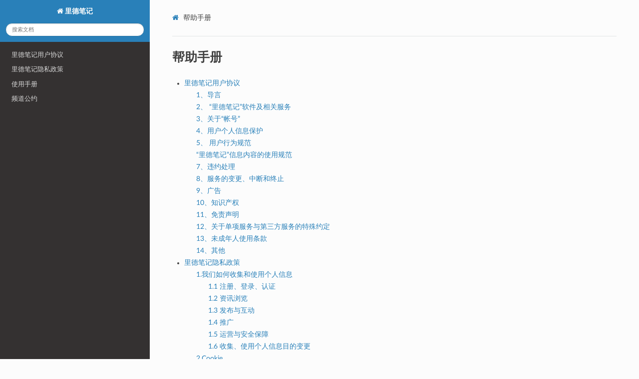

--- FILE ---
content_type: text/html
request_url: http://support.lidebiji.com/
body_size: 16475
content:
<!DOCTYPE html>
<html class="writer-html5" lang="zh-CN" >
<head>
  <meta charset="utf-8" /><meta name="generator" content="Docutils 0.18.1: http://docutils.sourceforge.net/" />

  <meta name="viewport" content="width=device-width, initial-scale=1.0" />
  <title>帮助手册 &mdash; 里德笔记  文档</title>
      <link rel="stylesheet" href="_static/pygments.css" type="text/css" />
      <link rel="stylesheet" href="_static/css/my_theme.css" type="text/css" />
  <!--[if lt IE 9]>
    <script src="_static/js/html5shiv.min.js"></script>
  <![endif]-->
  
        <script src="_static/jquery.js"></script>
        <script src="_static/_sphinx_javascript_frameworks_compat.js"></script>
        <script data-url_root="./" id="documentation_options" src="_static/documentation_options.js"></script>
        <script src="_static/doctools.js"></script>
        <script src="_static/sphinx_highlight.js"></script>
        <script src="_static/translations.js"></script>
    <script src="_static/js/theme.js"></script>
    <link rel="index" title="索引" href="genindex.html" />
    <link rel="search" title="搜索" href="search.html" />
    <link rel="next" title="里德笔记用户协议" href="pages/1_userAgreement.html" /> 
</head>

<body class="wy-body-for-nav"> 
  <div class="wy-grid-for-nav">
    <nav data-toggle="wy-nav-shift" class="wy-nav-side">
      <div class="wy-side-scroll">
        <div class="wy-side-nav-search" >

          
          
          <a href="#" class="icon icon-home">
            里德笔记
          </a>
<div role="search">
  <form id="rtd-search-form" class="wy-form" action="search.html" method="get">
    <input type="text" name="q" placeholder="搜索文档" aria-label="搜索文档" />
    <input type="hidden" name="check_keywords" value="yes" />
    <input type="hidden" name="area" value="default" />
  </form>
</div>
        </div><div class="wy-menu wy-menu-vertical" data-spy="affix" role="navigation" aria-label="导航菜单">
              <ul>
<li class="toctree-l1"><a class="reference internal" href="pages/1_userAgreement.html">里德笔记用户协议</a></li>
<li class="toctree-l1"><a class="reference internal" href="pages/2_privacyPolicy.html">里德笔记隐私政策</a></li>
<li class="toctree-l1"><a class="reference internal" href="pages/3_howtouse.html">使用手册</a></li>
<li class="toctree-l1"><a class="reference internal" href="pages/4_convention.html">频道公约</a></li>
</ul>

        </div>
      </div>
    </nav>

    <section data-toggle="wy-nav-shift" class="wy-nav-content-wrap"><nav class="wy-nav-top" aria-label="移动版导航菜单" >
          <i data-toggle="wy-nav-top" class="fa fa-bars"></i>
          <a href="#">里德笔记</a>
      </nav>

      <div class="wy-nav-content">
        <div class="rst-content">
          <div role="navigation" aria-label="页面导航">
  <ul class="wy-breadcrumbs">
      <li><a href="#" class="icon icon-home" aria-label="Home"></a></li>
      <li class="breadcrumb-item active">帮助手册</li>
      <li class="wy-breadcrumbs-aside">
            <a href="_sources/index.rst.txt" rel="nofollow"> 查看页面源码</a>
      </li>
  </ul>
  <hr/>
</div>
          <div role="main" class="document" itemscope="itemscope" itemtype="http://schema.org/Article">
           <div itemprop="articleBody">
             
  <section id="id1">
<h1>帮助手册<a class="headerlink" href="#id1" title="此标题的永久链接"></a></h1>
<div class="toctree-wrapper compound">
<ul>
<li class="toctree-l1"><a class="reference internal" href="pages/1_userAgreement.html">里德笔记用户协议</a><ul>
<li class="toctree-l2"><a class="reference internal" href="pages/1_userAgreement.html#id2">1、导言</a></li>
<li class="toctree-l2"><a class="reference internal" href="pages/1_userAgreement.html#id3">2、 “里德笔记”软件及相关服务</a></li>
<li class="toctree-l2"><a class="reference internal" href="pages/1_userAgreement.html#id4">3、关于“帐号”</a></li>
<li class="toctree-l2"><a class="reference internal" href="pages/1_userAgreement.html#id5">4、用户个人信息保护</a></li>
<li class="toctree-l2"><a class="reference internal" href="pages/1_userAgreement.html#id6">5、 用户行为规范</a></li>
<li class="toctree-l2"><a class="reference internal" href="pages/1_userAgreement.html#id7">“里德笔记”信息内容的使用规范</a></li>
<li class="toctree-l2"><a class="reference internal" href="pages/1_userAgreement.html#id8">7、违约处理</a></li>
<li class="toctree-l2"><a class="reference internal" href="pages/1_userAgreement.html#id9">8、服务的变更、中断和终止</a></li>
<li class="toctree-l2"><a class="reference internal" href="pages/1_userAgreement.html#id10">9、广告</a></li>
<li class="toctree-l2"><a class="reference internal" href="pages/1_userAgreement.html#id11">10、知识产权</a></li>
<li class="toctree-l2"><a class="reference internal" href="pages/1_userAgreement.html#id12">11、免责声明</a></li>
<li class="toctree-l2"><a class="reference internal" href="pages/1_userAgreement.html#id13">12、关于单项服务与第三方服务的特殊约定</a></li>
<li class="toctree-l2"><a class="reference internal" href="pages/1_userAgreement.html#id14">13、未成年人使用条款</a></li>
<li class="toctree-l2"><a class="reference internal" href="pages/1_userAgreement.html#id15">14、其他</a></li>
</ul>
</li>
<li class="toctree-l1"><a class="reference internal" href="pages/2_privacyPolicy.html">里德笔记隐私政策</a><ul>
<li class="toctree-l2"><a class="reference internal" href="pages/2_privacyPolicy.html#id2">1.我们如何收集和使用个人信息</a><ul>
<li class="toctree-l3"><a class="reference internal" href="pages/2_privacyPolicy.html#id3">1.1 注册、登录、认证</a></li>
<li class="toctree-l3"><a class="reference internal" href="pages/2_privacyPolicy.html#id4">1.2 资讯浏览</a></li>
<li class="toctree-l3"><a class="reference internal" href="pages/2_privacyPolicy.html#id5">1.3 发布与互动</a></li>
<li class="toctree-l3"><a class="reference internal" href="pages/2_privacyPolicy.html#id6">1.4 推广</a></li>
<li class="toctree-l3"><a class="reference internal" href="pages/2_privacyPolicy.html#id7">1.5 运营与安全保障</a></li>
<li class="toctree-l3"><a class="reference internal" href="pages/2_privacyPolicy.html#id8">1.6 收集、使用个人信息目的变更</a></li>
</ul>
</li>
<li class="toctree-l2"><a class="reference internal" href="pages/2_privacyPolicy.html#cookie">2.Cookie</a><ul>
<li class="toctree-l3"><a class="reference internal" href="pages/2_privacyPolicy.html#id9">2.1 保障产品与服务的安全、高效运转</a></li>
<li class="toctree-l3"><a class="reference internal" href="pages/2_privacyPolicy.html#id10">2.2 帮助您获得更轻松的访问体验</a></li>
<li class="toctree-l3"><a class="reference internal" href="pages/2_privacyPolicy.html#id11">2.3 为您推荐、展示、推送您可能感兴趣的内容或帐号</a></li>
<li class="toctree-l3"><a class="reference internal" href="pages/2_privacyPolicy.html#id12">2.4 cookie的清除</a></li>
</ul>
</li>
<li class="toctree-l2"><a class="reference internal" href="pages/2_privacyPolicy.html#id13">3.我们如何共享、转让、公开披露个人信息</a><ul>
<li class="toctree-l3"><a class="reference internal" href="pages/2_privacyPolicy.html#id14">3.1共享</a></li>
<li class="toctree-l3"><a class="reference internal" href="pages/2_privacyPolicy.html#id15">3.2 转让</a></li>
<li class="toctree-l3"><a class="reference internal" href="pages/2_privacyPolicy.html#id16">3.3 披露</a></li>
<li class="toctree-l3"><a class="reference internal" href="pages/2_privacyPolicy.html#id17">3.4 依法豁免征得同意共享、转让、公开披露的个人信息</a></li>
</ul>
</li>
<li class="toctree-l2"><a class="reference internal" href="pages/2_privacyPolicy.html#id18">4.我们如何存储个人信息</a><ul>
<li class="toctree-l3"><a class="reference internal" href="pages/2_privacyPolicy.html#id19">4.1 存储地点</a></li>
<li class="toctree-l3"><a class="reference internal" href="pages/2_privacyPolicy.html#id20">4.2 存储期限</a></li>
</ul>
</li>
<li class="toctree-l2"><a class="reference internal" href="pages/2_privacyPolicy.html#id21">5.我们如何保护个人信息的安全</a></li>
<li class="toctree-l2"><a class="reference internal" href="pages/2_privacyPolicy.html#id22">6.管理您的个人信息</a><ul>
<li class="toctree-l3"><a class="reference internal" href="pages/2_privacyPolicy.html#id23">6.1 改变或撤回敏感权限设置</a></li>
<li class="toctree-l3"><a class="reference internal" href="pages/2_privacyPolicy.html#id24">6.2. 访问个人帐号信息</a></li>
<li class="toctree-l3"><a class="reference internal" href="pages/2_privacyPolicy.html#id25">6.3 访问隐私政策</a></li>
<li class="toctree-l3"><a class="reference internal" href="pages/2_privacyPolicy.html#id26">6.4 停止运营向您告知</a></li>
<li class="toctree-l3"><a class="reference internal" href="pages/2_privacyPolicy.html#id27">6.5注销您的个人账号</a></li>
<li class="toctree-l3"><a class="reference internal" href="pages/2_privacyPolicy.html#id28">6.6 除外情况 在以下情形中，按照法律法规要求，我们将无法响应您的更正、删除、注销信息的请求：</a></li>
</ul>
</li>
<li class="toctree-l2"><a class="reference internal" href="pages/2_privacyPolicy.html#id29">7.未成年人条款</a></li>
<li class="toctree-l2"><a class="reference internal" href="pages/2_privacyPolicy.html#id30">8.隐私政策的修订和通知</a></li>
<li class="toctree-l2"><a class="reference internal" href="pages/2_privacyPolicy.html#id31">9.联系我们</a></li>
<li class="toctree-l2"><a class="reference internal" href="pages/2_privacyPolicy.html#sdk">10.第三方SDK服务说明</a></li>
</ul>
</li>
<li class="toctree-l1"><a class="reference internal" href="pages/3_howtouse.html">使用手册</a><ul>
<li class="toctree-l2"><a class="reference internal" href="pages/3_howtouse.html#id2">入门指引</a><ul>
<li class="toctree-l3"><a class="reference internal" href="pages/3_howtouse.html#id3">1.1. 产品简介</a></li>
<li class="toctree-l3"><a class="reference internal" href="pages/3_howtouse.html#id4">1.2. 注册使用</a></li>
</ul>
</li>
<li class="toctree-l2"><a class="reference internal" href="pages/3_howtouse.html#id5">商家中心</a><ul>
<li class="toctree-l3"><a class="reference internal" href="pages/3_howtouse.html#id6">2.1. 下载安装</a></li>
<li class="toctree-l3"><a class="reference internal" href="pages/3_howtouse.html#id7">2.2. 账号注册</a></li>
<li class="toctree-l3"><a class="reference internal" href="pages/3_howtouse.html#id8">2.3. 登录方式</a></li>
<li class="toctree-l3"><a class="reference internal" href="pages/3_howtouse.html#id9">2.4. 运营操作常见问题</a><ul>
<li class="toctree-l4"><a class="reference internal" href="pages/3_howtouse.html#id10">2.4.1. 充值和提现问题</a></li>
<li class="toctree-l4"><a class="reference internal" href="pages/3_howtouse.html#id11">2.4.2. 如何进行媒介投放</a></li>
<li class="toctree-l4"><a class="reference internal" href="pages/3_howtouse.html#id12">2.4.3. 如何创建品牌项目</a></li>
<li class="toctree-l4"><a class="reference internal" href="pages/3_howtouse.html#id13">2.4.4. 如何邀请员工加入项目完成任务</a></li>
<li class="toctree-l4"><a class="reference internal" href="pages/3_howtouse.html#id14">2.4.5. 如何招聘外部创作者加入项目</a></li>
<li class="toctree-l4"><a class="reference internal" href="pages/3_howtouse.html#id15">2.4.6. 权益使用问题</a></li>
</ul>
</li>
</ul>
</li>
<li class="toctree-l2"><a class="reference internal" href="pages/3_howtouse.html#id16">创作者中心</a><ul>
<li class="toctree-l3"><a class="reference internal" href="pages/3_howtouse.html#id17">3.1. 下载安装</a></li>
<li class="toctree-l3"><a class="reference internal" href="pages/3_howtouse.html#id18">3.2. 账号注册</a><ul>
<li class="toctree-l4"><a class="reference internal" href="pages/3_howtouse.html#id19">3.2.1. 注册方式</a></li>
<li class="toctree-l4"><a class="reference internal" href="pages/3_howtouse.html#id20">3.2.2. 登录和注销</a></li>
<li class="toctree-l4"><a class="reference internal" href="pages/3_howtouse.html#id21">3.2.3. 切换设备登录</a></li>
</ul>
</li>
<li class="toctree-l3"><a class="reference internal" href="pages/3_howtouse.html#id22">3.3. 账号常见问题</a><ul>
<li class="toctree-l4"><a class="reference internal" href="pages/3_howtouse.html#id23">3.3.1. 如何更换绑定的手机号</a></li>
<li class="toctree-l4"><a class="reference internal" href="pages/3_howtouse.html#id24">3.3.2. 手机收不到短信验证码怎么办？</a></li>
<li class="toctree-l4"><a class="reference internal" href="pages/3_howtouse.html#id25">3.3.3. 如何完善个人资料？</a></li>
<li class="toctree-l4"><a class="reference internal" href="pages/3_howtouse.html#id26">3.3.4. 为什么账号会被停用？</a></li>
<li class="toctree-l4"><a class="reference internal" href="pages/3_howtouse.html#id27">3.3.5. 被封号了如何解封？</a></li>
<li class="toctree-l4"><a class="reference internal" href="pages/3_howtouse.html#id28">3.3.6. 被封号后有什么后果？</a></li>
</ul>
</li>
<li class="toctree-l3"><a class="reference internal" href="pages/3_howtouse.html#id29">3.4. 频道问题</a><ul>
<li class="toctree-l4"><a class="reference internal" href="pages/3_howtouse.html#id30">3.4.1. 为什么有的频道可直接加入，有的需等待审核？</a></li>
<li class="toctree-l4"><a class="reference internal" href="pages/3_howtouse.html#id31">3.4.2. 加入频道可以做什么？</a></li>
<li class="toctree-l4"><a class="reference internal" href="pages/3_howtouse.html#id32">3.4.3. 私信问题</a></li>
<li class="toctree-l4"><a class="reference internal" href="pages/3_howtouse.html#id33">3.4.4. 提现手续费问题</a></li>
<li class="toctree-l4"><a class="reference internal" href="pages/3_howtouse.html#id34">3.4.5. 可以推广个人商品吗？</a></li>
</ul>
</li>
</ul>
</li>
<li class="toctree-l2"><a class="reference internal" href="pages/3_howtouse.html#id35">其他问题</a><ul>
<li class="toctree-l3"><a class="reference internal" href="pages/3_howtouse.html#id36">4.1. 里德笔记能做什么？</a></li>
<li class="toctree-l3"><a class="reference internal" href="pages/3_howtouse.html#id37">4.2. 没遇到想咨询的问题？</a></li>
</ul>
</li>
<li class="toctree-l2"><a class="reference internal" href="pages/3_howtouse.html#id38">联系客服</a></li>
</ul>
</li>
<li class="toctree-l1"><a class="reference internal" href="pages/4_convention.html">频道公约</a></li>
</ul>
</div>
</section>
<section id="indices-and-tables">
<h1>Indices and tables<a class="headerlink" href="#indices-and-tables" title="此标题的永久链接"></a></h1>
<ul class="simple">
<li><p><a class="reference internal" href="genindex.html"><span class="std std-ref">索引</span></a></p></li>
<li><p><a class="reference internal" href="py-modindex.html"><span class="std std-ref">模块索引</span></a></p></li>
<li><p><a class="reference internal" href="search.html"><span class="std std-ref">搜索页面</span></a></p></li>
</ul>
</section>


           </div>
          </div>
          <footer><div class="rst-footer-buttons" role="navigation" aria-label="页脚">
        <a href="pages/1_userAgreement.html" class="btn btn-neutral float-right" title="里德笔记用户协议" accesskey="n" rel="next">下一页 <span class="fa fa-arrow-circle-right" aria-hidden="true"></span></a>
    </div>

  <hr/>

  <div role="contentinfo">
    <p>&#169; 版权所有 2020, 里德笔记.</p>
  </div>

  利用 <a href="https://www.sphinx-doc.org/">Sphinx</a> 构建，使用的 
    <a href="https://github.com/readthedocs/sphinx_rtd_theme">主题</a>
    由 <a href="https://readthedocs.org">Read the Docs</a> 开发.
   

</footer>
        </div>
      </div>
    </section>
  </div>
  <script>
      jQuery(function () {
          SphinxRtdTheme.Navigation.enable(true);
      });
  </script> 

</body>
</html>

--- FILE ---
content_type: text/css
request_url: http://support.lidebiji.com/_static/pygments.css
body_size: 4892
content:
pre { line-height: 125%; }
td.linenos .normal { color: inherit; background-color: transparent; padding-left: 5px; padding-right: 5px; }
span.linenos { color: inherit; background-color: transparent; padding-left: 5px; padding-right: 5px; }
td.linenos .special { color: #000000; background-color: #ffffc0; padding-left: 5px; padding-right: 5px; }
span.linenos.special { color: #000000; background-color: #ffffc0; padding-left: 5px; padding-right: 5px; }
.highlight .hll { background-color: #ffffcc }
.highlight { background: #f8f8f8; }
.highlight .c { color: #3D7B7B; font-style: italic } /* Comment */
.highlight .err { border: 1px solid #FF0000 } /* Error */
.highlight .k { color: #008000; font-weight: bold } /* Keyword */
.highlight .o { color: #666666 } /* Operator */
.highlight .ch { color: #3D7B7B; font-style: italic } /* Comment.Hashbang */
.highlight .cm { color: #3D7B7B; font-style: italic } /* Comment.Multiline */
.highlight .cp { color: #9C6500 } /* Comment.Preproc */
.highlight .cpf { color: #3D7B7B; font-style: italic } /* Comment.PreprocFile */
.highlight .c1 { color: #3D7B7B; font-style: italic } /* Comment.Single */
.highlight .cs { color: #3D7B7B; font-style: italic } /* Comment.Special */
.highlight .gd { color: #A00000 } /* Generic.Deleted */
.highlight .ge { font-style: italic } /* Generic.Emph */
.highlight .gr { color: #E40000 } /* Generic.Error */
.highlight .gh { color: #000080; font-weight: bold } /* Generic.Heading */
.highlight .gi { color: #008400 } /* Generic.Inserted */
.highlight .go { color: #717171 } /* Generic.Output */
.highlight .gp { color: #000080; font-weight: bold } /* Generic.Prompt */
.highlight .gs { font-weight: bold } /* Generic.Strong */
.highlight .gu { color: #800080; font-weight: bold } /* Generic.Subheading */
.highlight .gt { color: #0044DD } /* Generic.Traceback */
.highlight .kc { color: #008000; font-weight: bold } /* Keyword.Constant */
.highlight .kd { color: #008000; font-weight: bold } /* Keyword.Declaration */
.highlight .kn { color: #008000; font-weight: bold } /* Keyword.Namespace */
.highlight .kp { color: #008000 } /* Keyword.Pseudo */
.highlight .kr { color: #008000; font-weight: bold } /* Keyword.Reserved */
.highlight .kt { color: #B00040 } /* Keyword.Type */
.highlight .m { color: #666666 } /* Literal.Number */
.highlight .s { color: #BA2121 } /* Literal.String */
.highlight .na { color: #687822 } /* Name.Attribute */
.highlight .nb { color: #008000 } /* Name.Builtin */
.highlight .nc { color: #0000FF; font-weight: bold } /* Name.Class */
.highlight .no { color: #880000 } /* Name.Constant */
.highlight .nd { color: #AA22FF } /* Name.Decorator */
.highlight .ni { color: #717171; font-weight: bold } /* Name.Entity */
.highlight .ne { color: #CB3F38; font-weight: bold } /* Name.Exception */
.highlight .nf { color: #0000FF } /* Name.Function */
.highlight .nl { color: #767600 } /* Name.Label */
.highlight .nn { color: #0000FF; font-weight: bold } /* Name.Namespace */
.highlight .nt { color: #008000; font-weight: bold } /* Name.Tag */
.highlight .nv { color: #19177C } /* Name.Variable */
.highlight .ow { color: #AA22FF; font-weight: bold } /* Operator.Word */
.highlight .w { color: #bbbbbb } /* Text.Whitespace */
.highlight .mb { color: #666666 } /* Literal.Number.Bin */
.highlight .mf { color: #666666 } /* Literal.Number.Float */
.highlight .mh { color: #666666 } /* Literal.Number.Hex */
.highlight .mi { color: #666666 } /* Literal.Number.Integer */
.highlight .mo { color: #666666 } /* Literal.Number.Oct */
.highlight .sa { color: #BA2121 } /* Literal.String.Affix */
.highlight .sb { color: #BA2121 } /* Literal.String.Backtick */
.highlight .sc { color: #BA2121 } /* Literal.String.Char */
.highlight .dl { color: #BA2121 } /* Literal.String.Delimiter */
.highlight .sd { color: #BA2121; font-style: italic } /* Literal.String.Doc */
.highlight .s2 { color: #BA2121 } /* Literal.String.Double */
.highlight .se { color: #AA5D1F; font-weight: bold } /* Literal.String.Escape */
.highlight .sh { color: #BA2121 } /* Literal.String.Heredoc */
.highlight .si { color: #A45A77; font-weight: bold } /* Literal.String.Interpol */
.highlight .sx { color: #008000 } /* Literal.String.Other */
.highlight .sr { color: #A45A77 } /* Literal.String.Regex */
.highlight .s1 { color: #BA2121 } /* Literal.String.Single */
.highlight .ss { color: #19177C } /* Literal.String.Symbol */
.highlight .bp { color: #008000 } /* Name.Builtin.Pseudo */
.highlight .fm { color: #0000FF } /* Name.Function.Magic */
.highlight .vc { color: #19177C } /* Name.Variable.Class */
.highlight .vg { color: #19177C } /* Name.Variable.Global */
.highlight .vi { color: #19177C } /* Name.Variable.Instance */
.highlight .vm { color: #19177C } /* Name.Variable.Magic */
.highlight .il { color: #666666 } /* Literal.Number.Integer.Long */

--- FILE ---
content_type: text/css
request_url: http://support.lidebiji.com/_static/css/my_theme.css
body_size: 158291
content:
html {
    box-sizing: border-box
}

*,
:after,
:before {
    box-sizing: inherit
}

article,
aside,
details,
figcaption,
figure,
footer,
header,
hgroup,
nav,
section {
    display: block
}

audio,
canvas,
video {
    display: inline-block;
    *display: inline;
    *zoom: 1
}

[hidden],
audio:not([controls]) {
    display: none
}

* {
    -webkit-box-sizing: border-box;
    -moz-box-sizing: border-box;
    box-sizing: border-box
}

html {
    font-size: 100%;
    -webkit-text-size-adjust: 100%;
    -ms-text-size-adjust: 100%
}

body {
    margin: 0
}

a:active,
a:hover {
    outline: 0
}

abbr[title] {
    border-bottom: 1px dotted
}

b,
strong {
    font-weight: 700
}

blockquote {
    margin: 0
}

dfn {
    font-style: italic
}

ins {
    background: #ff9;
    text-decoration: none
}

ins,
mark {
    color: #000
}

mark {
    background: #ff0;
    font-style: italic;
    font-weight: 700
}

.rst-content code,
.rst-content tt,
code,
kbd,
pre,
samp {
    font-family: monospace, serif;
    _font-family: courier new, monospace;
    font-size: 1rem;
    font-display: wrap;
}

pre {
    white-space: pre
}

q {
    quotes: none
}

q:after,
q:before {
    content: "";
    content: none
}

small {
    font-size: 85%
}

sub,
sup {
    font-size: 75%;
    line-height: 0;
    position: relative;
    vertical-align: baseline
}

sup {
    top: -.5rem
}

sub {
    bottom: -.25rem
}

dl,
ol,
ul {
    margin: 0;
    padding: 0;
    list-style: none;
    list-style-image: none
}

li {
    list-style: none
}

dd {
    margin: 0
}

img {
    border: 0;
    -ms-interpolation-mode: bicubic;
    vertical-align: middle;
    max-width: 100%
}

svg:not(:root) {
    overflow: hidden
}

figure,
form {
    margin: 0
}

label {
    cursor: pointer
}

button,
input,
select,
textarea {
    font-size: 100%;
    margin: 0;
    vertical-align: baseline;
    *vertical-align: middle
}

button,
input {
    line-height: normal
}

button,
input[type=button],
input[type=reset],
input[type=submit] {
    cursor: pointer;
    -webkit-appearance: button;
    *overflow: visible
}

button[disabled],
input[disabled] {
    cursor: default
}

input[type=search] {
    -webkit-appearance: textfield;
    -moz-box-sizing: content-box;
    -webkit-box-sizing: content-box;
    box-sizing: content-box
}

textarea {
    resize: vertical
}

table {
    border-collapse: collapse;
    border-spacing: 0
}

td {
    vertical-align: top
}

.chromeframe {
    margin: .2rem 0;
    background: #ccc;
    color: #000;
    padding: .2rem 0
}

.ir {
    display: block;
    border: 0;
    text-indent: -999rem;
    overflow: hidden;
    background-color: transparent;
    background-repeat: no-repeat;
    text-align: left;
    direction: ltr;
    *line-height: 0
}

.ir br {
    display: none
}

.hidden {
    display: none !important;
    visibility: hidden
}

.visuallyhidden {
    border: 0;
    clip: rect(0 0 0 0);
    height: 1px;
    margin: -1px;
    overflow: hidden;
    padding: 0;
    position: absolute;
    width: 1px
}

.visuallyhidden.focusable:active,
.visuallyhidden.focusable:focus {
    clip: auto;
    height: auto;
    margin: 0;
    overflow: visible;
    position: static;
    width: auto
}

.invisible {
    visibility: hidden
}

.relative {
    position: relative
}

big,
small {
    font-size: 100%
}

@media print {

    body,
    html,
    section {
        background: none !important
    }

    * {
        box-shadow: none !important;
        text-shadow: none !important;
        filter: none !important;
        -ms-filter: none !important
    }

    a,
    a:visited {
        text-decoration: underline
    }

    .ir a:after,
    a[href^="#"]:after,
    a[href^="javascript:"]:after {
        content: ""
    }

    blockquote,
    pre {
        page-break-inside: avoid
    }

    thead {
        display: table-header-group
    }

    img,
    tr {
        page-break-inside: avoid
    }

    img {
        max-width: 100% !important
    }

    @page {
        margin: .5cm
    }

    .rst-content .toctree-wrapper>p.caption,
    h2,
    h3,
    p {
        orphans: 3;
        widows: 3
    }

    .rst-content .toctree-wrapper>p.caption,
    h2,
    h3 {
        page-break-after: avoid
    }
}

.btn,
.fa:before,
.icon:before,
.rst-content .admonition,
.rst-content .admonition-title:before,
.rst-content .admonition-todo,
.rst-content .attention,
.rst-content .caution,
.rst-content .code-block-caption .headerlink:before,
.rst-content .danger,
.rst-content .error,
.rst-content .hint,
.rst-content .important,
.rst-content .note,
.rst-content .seealso,
.rst-content .tip,
.rst-content .warning,
.rst-content code.download span:first-child:before,
.rst-content dl dt .headerlink:before,
.rst-content h1 .headerlink:before,
.rst-content h2 .headerlink:before,
.rst-content h3 .headerlink:before,
.rst-content h4 .headerlink:before,
.rst-content h5 .headerlink:before,
.rst-content h6 .headerlink:before,
.rst-content p.caption .headerlink:before,
.rst-content table>caption .headerlink:before,
.rst-content tt.download span:first-child:before,
.wy-alert,
.wy-dropdown .caret:before,
.wy-inline-validate.wy-inline-validate-danger .wy-input-context:before,
.wy-inline-validate.wy-inline-validate-info .wy-input-context:before,
.wy-inline-validate.wy-inline-validate-success .wy-input-context:before,
.wy-inline-validate.wy-inline-validate-warning .wy-input-context:before,
.wy-menu-vertical li.current>a,
.wy-menu-vertical li.current>a span.toctree-expand:before,
.wy-menu-vertical li.on a,
.wy-menu-vertical li.on a span.toctree-expand:before,
.wy-menu-vertical li span.toctree-expand:before,
.wy-nav-top a,
.wy-side-nav-search .wy-dropdown>a,
.wy-side-nav-search>a,
input[type=color],
input[type=date],
input[type=datetime-local],
input[type=datetime],
input[type=remail],
input[type=month],
input[type=number],
input[type=password],
input[type=search],
input[type=tel],
input[type=text],
input[type=time],
input[type=url],
input[type=week],
select,
textarea {
    -webkit-font-smoothing: antialiased
}

.clearfix {
    *zoom: 1
}

.clearfix:after,
.clearfix:before {
    display: table;
    content: ""
}

.clearfix:after {
    clear: both
}

/*!
 *  Font Awesome 4.7.0 by @davegandy - http://fontawesome.io - @fontawesome
 *  License - http://fontawesome.io/license (Font: SIL OFL 1.1, CSS: MIT License)
 */@font-face {
     font-family: FontAwesome;
     src: url(fonts/fontawesome-webfont.eot?674f50d287a8c48dc19ba404d20fe713);
     src: url(fonts/fontawesome-webfont.eot?674f50d287a8c48dc19ba404d20fe713?#iefix&v=4.7.0) format("rembedded-opentype"), url(fonts/fontawesome-webfont.woff2?af7ae505a9eed503f8b8e6982036873e) format("woff2"), url(fonts/fontawesome-webfont.woff?fee66e712a8a08eef5805a46892932ad) format("woff"), url(fonts/fontawesome-webfont.ttf?b06871f281fee6b241d60582ae9369b9) format("truetype"), url(fonts/fontawesome-webfont.svg?912ec66d7572ff821749319396470bde#fontawesomeregular) format("svg");
     font-weight: 400;
     font-style: normal;
     font-display: wrap;
 }

 .fa,
 .icon,
 .rst-content .admonition-title,
 .rst-content .code-block-caption .headerlink,
 .rst-content code.download span:first-child,
 .rst-content dl dt .headerlink,
 .rst-content h1 .headerlink,
 .rst-content h2 .headerlink,
 .rst-content h3 .headerlink,
 .rst-content h4 .headerlink,
 .rst-content h5 .headerlink,
 .rst-content h6 .headerlink,
 .rst-content p.caption .headerlink,
 .rst-content table>caption .headerlink,
 .rst-content tt.download span:first-child,
 .wy-menu-vertical li.current>a span.toctree-expand,
 .wy-menu-vertical li.on a span.toctree-expand,
 .wy-menu-vertical li span.toctree-expand {
     display: inline-block;
     font: normal normal normal 14px/1 FontAwesome;
     font-size: inherit;
     text-rendering: auto;
     -webkit-font-smoothing: antialiased;
     -moz-osx-font-smoothing: grayscale
 }

 .fa-lg {
     font-size: 1.33333rem;
     line-height: .75rem;
     vertical-align: -15%
 }

 .fa-2x {
     font-size: 2rem
 }

 .fa-3x {
     font-size: 3rem
 }

 .fa-4x {
     font-size: 4rem
 }

 .fa-5x {
     font-size: 5rem
 }

 .fa-fw {
     width: 1.28571rem;
     text-align: center
 }

 .fa-ul {
     padding-left: 0;
     margin-left: 2.14286rem;
     list-style-type: none
 }

 .fa-ul>li {
     position: relative
 }

 .fa-li {
     position: absolute;
     left: -2.14286rem;
     width: 2.14286rem;
     top: .14286rem;
     text-align: center
 }

 .fa-li.fa-lg {
     left: -1.85714rem
 }

 .fa-border {
     padding: .2rem .25rem .15rem;
     border: .08rem solid #eee;
     border-radius: .1rem
 }

 .fa-pull-left {
     float: left
 }

 .fa-pull-right {
     float: right
 }

 .fa-pull-left.icon,
 .fa.fa-pull-left,
 .rst-content .code-block-caption .fa-pull-left.headerlink,
 .rst-content .fa-pull-left.admonition-title,
 .rst-content code.download span.fa-pull-left:first-child,
 .rst-content dl dt .fa-pull-left.headerlink,
 .rst-content h1 .fa-pull-left.headerlink,
 .rst-content h2 .fa-pull-left.headerlink,
 .rst-content h3 .fa-pull-left.headerlink,
 .rst-content h4 .fa-pull-left.headerlink,
 .rst-content h5 .fa-pull-left.headerlink,
 .rst-content h6 .fa-pull-left.headerlink,
 .rst-content p.caption .fa-pull-left.headerlink,
 .rst-content table>caption .fa-pull-left.headerlink,
 .rst-content tt.download span.fa-pull-left:first-child,
 .wy-menu-vertical li.current>a span.fa-pull-left.toctree-expand,
 .wy-menu-vertical li.on a span.fa-pull-left.toctree-expand,
 .wy-menu-vertical li span.fa-pull-left.toctree-expand {
     margin-right: .3rem
 }

 .fa-pull-right.icon,
 .fa.fa-pull-right,
 .rst-content .code-block-caption .fa-pull-right.headerlink,
 .rst-content .fa-pull-right.admonition-title,
 .rst-content code.download span.fa-pull-right:first-child,
 .rst-content dl dt .fa-pull-right.headerlink,
 .rst-content h1 .fa-pull-right.headerlink,
 .rst-content h2 .fa-pull-right.headerlink,
 .rst-content h3 .fa-pull-right.headerlink,
 .rst-content h4 .fa-pull-right.headerlink,
 .rst-content h5 .fa-pull-right.headerlink,
 .rst-content h6 .fa-pull-right.headerlink,
 .rst-content p.caption .fa-pull-right.headerlink,
 .rst-content table>caption .fa-pull-right.headerlink,
 .rst-content tt.download span.fa-pull-right:first-child,
 .wy-menu-vertical li.current>a span.fa-pull-right.toctree-expand,
 .wy-menu-vertical li.on a span.fa-pull-right.toctree-expand,
 .wy-menu-vertical li span.fa-pull-right.toctree-expand {
     margin-left: .3rem
 }

 .pull-right {
     float: right
 }

 .pull-left {
     float: left
 }

 .fa.pull-left,
 .pull-left.icon,
 .rst-content .code-block-caption .pull-left.headerlink,
 .rst-content .pull-left.admonition-title,
 .rst-content code.download span.pull-left:first-child,
 .rst-content dl dt .pull-left.headerlink,
 .rst-content h1 .pull-left.headerlink,
 .rst-content h2 .pull-left.headerlink,
 .rst-content h3 .pull-left.headerlink,
 .rst-content h4 .pull-left.headerlink,
 .rst-content h5 .pull-left.headerlink,
 .rst-content h6 .pull-left.headerlink,
 .rst-content p.caption .pull-left.headerlink,
 .rst-content table>caption .pull-left.headerlink,
 .rst-content tt.download span.pull-left:first-child,
 .wy-menu-vertical li.current>a span.pull-left.toctree-expand,
 .wy-menu-vertical li.on a span.pull-left.toctree-expand,
 .wy-menu-vertical li span.pull-left.toctree-expand {
     margin-right: .3rem
 }

 .fa.pull-right,
 .pull-right.icon,
 .rst-content .code-block-caption .pull-right.headerlink,
 .rst-content .pull-right.admonition-title,
 .rst-content code.download span.pull-right:first-child,
 .rst-content dl dt .pull-right.headerlink,
 .rst-content h1 .pull-right.headerlink,
 .rst-content h2 .pull-right.headerlink,
 .rst-content h3 .pull-right.headerlink,
 .rst-content h4 .pull-right.headerlink,
 .rst-content h5 .pull-right.headerlink,
 .rst-content h6 .pull-right.headerlink,
 .rst-content p.caption .pull-right.headerlink,
 .rst-content table>caption .pull-right.headerlink,
 .rst-content tt.download span.pull-right:first-child,
 .wy-menu-vertical li.current>a span.pull-right.toctree-expand,
 .wy-menu-vertical li.on a span.pull-right.toctree-expand,
 .wy-menu-vertical li span.pull-right.toctree-expand {
     margin-left: .3rem
 }

 .fa-spin {
     -webkit-animation: fa-spin 2s linear infinite;
     animation: fa-spin 2s linear infinite
 }

 .fa-pulse {
     -webkit-animation: fa-spin 1s steps(8) infinite;
     animation: fa-spin 1s steps(8) infinite
 }

 @-webkit-keyframes fa-spin {
     0% {
         -webkit-transform: rotate(0deg);
         transform: rotate(0deg)
     }

     to {
         -webkit-transform: rotate(359deg);
         transform: rotate(359deg)
     }
 }

 @keyframes fa-spin {
     0% {
         -webkit-transform: rotate(0deg);
         transform: rotate(0deg)
     }

     to {
         -webkit-transform: rotate(359deg);
         transform: rotate(359deg)
     }
 }

 .fa-rotate-90 {
     -ms-filter: "progid:DXImageTransform.Microsoft.BasicImage(rotation=1)";
     -webkit-transform: rotate(90deg);
     -ms-transform: rotate(90deg);
     transform: rotate(90deg)
 }

 .fa-rotate-180 {
     -ms-filter: "progid:DXImageTransform.Microsoft.BasicImage(rotation=2)";
     -webkit-transform: rotate(180deg);
     -ms-transform: rotate(180deg);
     transform: rotate(180deg)
 }

 .fa-rotate-270 {
     -ms-filter: "progid:DXImageTransform.Microsoft.BasicImage(rotation=3)";
     -webkit-transform: rotate(270deg);
     -ms-transform: rotate(270deg);
     transform: rotate(270deg)
 }

 .fa-flip-horizontal {
     -ms-filter: "progid:DXImageTransform.Microsoft.BasicImage(rotation=0, mirror=1)";
     -webkit-transform: scaleX(-1);
     -ms-transform: scaleX(-1);
     transform: scaleX(-1)
 }

 .fa-flip-vertical {
     -ms-filter: "progid:DXImageTransform.Microsoft.BasicImage(rotation=2, mirror=1)";
     -webkit-transform: scaleY(-1);
     -ms-transform: scaleY(-1);
     transform: scaleY(-1)
 }

 :root .fa-flip-horizontal,
 :root .fa-flip-vertical,
 :root .fa-rotate-90,
 :root .fa-rotate-180,
 :root .fa-rotate-270 {
     filter: none
 }

 .fa-stack {
     position: relative;
     display: inline-block;
     width: 2rem;
     height: 2rem;
     line-height: 2rem;
     vertical-align: middle
 }

 .fa-stack-1x,
 .fa-stack-2x {
     position: absolute;
     left: 0;
     width: 100%;
     text-align: center
 }

 .fa-stack-1x {
     line-height: inherit
 }

 .fa-stack-2x {
     font-size: 2rem
 }

 .fa-inverse {
     color: #fff
 }

 .fa-glass:before {
     content: ""
 }

 .fa-music:before {
     content: ""
 }

 .fa-search:before,
 .icon-search:before {
     content: ""
 }

 .fa-envelope-o:before {
     content: ""
 }

 .fa-heart:before {
     content: ""
 }

 .fa-star:before {
     content: ""
 }

 .fa-star-o:before {
     content: ""
 }

 .fa-user:before {
     content: ""
 }

 .fa-film:before {
     content: ""
 }

 .fa-th-large:before {
     content: ""
 }

 .fa-th:before {
     content: ""
 }

 .fa-th-list:before {
     content: ""
 }

 .fa-check:before {
     content: ""
 }

 .fa-close:before,
 .fa-rremove:before,
 .fa-times:before {
     content: ""
 }

 .fa-search-plus:before {
     content: ""
 }

 .fa-search-minus:before {
     content: ""
 }

 .fa-power-off:before {
     content: ""
 }

 .fa-signal:before {
     content: ""
 }

 .fa-cog:before,
 .fa-gear:before {
     content: ""
 }

 .fa-trash-o:before {
     content: ""
 }

 .fa-home:before,
 .icon-home:before {
     content: ""
 }

 .fa-file-o:before {
     content: ""
 }

 .fa-clock-o:before {
     content: ""
 }

 .fa-road:before {
     content: ""
 }

 .fa-download:before,
 .rst-content code.download span:first-child:before,
 .rst-content tt.download span:first-child:before {
     content: ""
 }

 .fa-arrow-circle-o-down:before {
     content: ""
 }

 .fa-arrow-circle-o-up:before {
     content: ""
 }

 .fa-inbox:before {
     content: ""
 }

 .fa-play-circle-o:before {
     content: ""
 }

 .fa-repeat:before,
 .fa-rotate-right:before {
     content: ""
 }

 .fa-refresh:before {
     content: ""
 }

 .fa-list-alt:before {
     content: ""
 }

 .fa-lock:before {
     content: ""
 }

 .fa-flag:before {
     content: ""
 }

 .fa-headphones:before {
     content: ""
 }

 .fa-volume-off:before {
     content: ""
 }

 .fa-volume-down:before {
     content: ""
 }

 .fa-volume-up:before {
     content: ""
 }

 .fa-qrcode:before {
     content: ""
 }

 .fa-barcode:before {
     content: ""
 }

 .fa-tag:before {
     content: ""
 }

 .fa-tags:before {
     content: ""
 }

 .fa-book:before,
 .icon-book:before {
     content: ""
 }

 .fa-bookmark:before {
     content: ""
 }

 .fa-print:before {
     content: ""
 }

 .fa-camera:before {
     content: ""
 }

 .fa-font:before {
     content: ""
 }

 .fa-bold:before {
     content: ""
 }

 .fa-italic:before {
     content: ""
 }

 .fa-text-height:before {
     content: ""
 }

 .fa-text-width:before {
     content: ""
 }

 .fa-align-left:before {
     content: ""
 }

 .fa-align-center:before {
     content: ""
 }

 .fa-align-right:before {
     content: ""
 }

 .fa-align-justify:before {
     content: ""
 }

 .fa-list:before {
     content: ""
 }

 .fa-dedent:before,
 .fa-outdent:before {
     content: ""
 }

 .fa-indent:before {
     content: ""
 }

 .fa-video-camera:before {
     content: ""
 }

 .fa-image:before,
 .fa-photo:before,
 .fa-picture-o:before {
     content: ""
 }

 .fa-pencil:before {
     content: ""
 }

 .fa-map-marker:before {
     content: ""
 }

 .fa-adjust:before {
     content: ""
 }

 .fa-tint:before {
     content: ""
 }

 .fa-edit:before,
 .fa-pencil-square-o:before {
     content: ""
 }

 .fa-share-square-o:before {
     content: ""
 }

 .fa-check-square-o:before {
     content: ""
 }

 .fa-arrows:before {
     content: ""
 }

 .fa-step-backward:before {
     content: ""
 }

 .fa-fast-backward:before {
     content: ""
 }

 .fa-backward:before {
     content: ""
 }

 .fa-play:before {
     content: ""
 }

 .fa-pause:before {
     content: ""
 }

 .fa-stop:before {
     content: ""
 }

 .fa-forward:before {
     content: ""
 }

 .fa-fast-forward:before {
     content: ""
 }

 .fa-step-forward:before {
     content: ""
 }

 .fa-eject:before {
     content: ""
 }

 .fa-chevron-left:before {
     content: ""
 }

 .fa-chevron-right:before {
     content: ""
 }

 .fa-plus-circle:before {
     content: ""
 }

 .fa-minus-circle:before {
     content: ""
 }

 .fa-times-circle:before,
 .wy-inline-validate.wy-inline-validate-danger .wy-input-context:before {
     content: ""
 }

 .fa-check-circle:before,
 .wy-inline-validate.wy-inline-validate-success .wy-input-context:before {
     content: ""
 }

 .fa-question-circle:before {
     content: ""
 }

 .fa-info-circle:before {
     content: ""
 }

 .fa-crosshairs:before {
     content: ""
 }

 .fa-times-circle-o:before {
     content: ""
 }

 .fa-check-circle-o:before {
     content: ""
 }

 .fa-ban:before {
     content: ""
 }

 .fa-arrow-left:before {
     content: ""
 }

 .fa-arrow-right:before {
     content: ""
 }

 .fa-arrow-up:before {
     content: ""
 }

 .fa-arrow-down:before {
     content: ""
 }

 .fa-mail-forward:before,
 .fa-share:before {
     content: ""
 }

 .fa-expand:before {
     content: ""
 }

 .fa-compress:before {
     content: ""
 }

 .fa-plus:before {
     content: ""
 }

 .fa-minus:before {
     content: ""
 }

 .fa-asterisk:before {
     content: ""
 }

 .fa-exclamation-circle:before,
 .rst-content .admonition-title:before,
 .wy-inline-validate.wy-inline-validate-info .wy-input-context:before,
 .wy-inline-validate.wy-inline-validate-warning .wy-input-context:before {
     content: ""
 }

 .fa-gift:before {
     content: ""
 }

 .fa-leaf:before {
     content: ""
 }

 .fa-fire:before,
 .icon-fire:before {
     content: ""
 }

 .fa-eye:before {
     content: ""
 }

 .fa-eye-slash:before {
     content: ""
 }

 .fa-exclamation-triangle:before,
 .fa-warning:before {
     content: ""
 }

 .fa-plane:before {
     content: ""
 }

 .fa-calendar:before {
     content: ""
 }

 .fa-random:before {
     content: ""
 }

 .fa-comment:before {
     content: ""
 }

 .fa-magnet:before {
     content: ""
 }

 .fa-chevron-up:before {
     content: ""
 }

 .fa-chevron-down:before {
     content: ""
 }

 .fa-retweet:before {
     content: ""
 }

 .fa-shopping-cart:before {
     content: ""
 }

 .fa-folder:before {
     content: ""
 }

 .fa-folder-open:before {
     content: ""
 }

 .fa-arrows-v:before {
     content: ""
 }

 .fa-arrows-h:before {
     content: ""
 }

 .fa-bar-chart-o:before,
 .fa-bar-chart:before {
     content: ""
 }

 .fa-twitter-square:before {
     content: ""
 }

 .fa-facebook-square:before {
     content: ""
 }

 .fa-camera-retro:before {
     content: ""
 }

 .fa-key:before {
     content: ""
 }

 .fa-cogs:before,
 .fa-gears:before {
     content: ""
 }

 .fa-comments:before {
     content: ""
 }

 .fa-thumbs-o-up:before {
     content: ""
 }

 .fa-thumbs-o-down:before {
     content: ""
 }

 .fa-star-half:before {
     content: ""
 }

 .fa-heart-o:before {
     content: ""
 }

 .fa-sign-out:before {
     content: ""
 }

 .fa-linkedin-square:before {
     content: ""
 }

 .fa-thumb-tack:before {
     content: ""
 }

 .fa-external-link:before {
     content: ""
 }

 .fa-sign-in:before {
     content: ""
 }

 .fa-trophy:before {
     content: ""
 }

 .fa-github-square:before {
     content: ""
 }

 .fa-upload:before {
     content: ""
 }

 .fa-lremon-o:before {
     content: ""
 }

 .fa-phone:before {
     content: ""
 }

 .fa-square-o:before {
     content: ""
 }

 .fa-bookmark-o:before {
     content: ""
 }

 .fa-phone-square:before {
     content: ""
 }

 .fa-twitter:before {
     content: ""
 }

 .fa-facebook-f:before,
 .fa-facebook:before {
     content: ""
 }

 .fa-github:before,
 .icon-github:before {
     content: ""
 }

 .fa-unlock:before {
     content: ""
 }

 .fa-credit-card:before {
     content: ""
 }

 .fa-feed:before,
 .fa-rss:before {
     content: ""
 }

 .fa-hdd-o:before {
     content: ""
 }

 .fa-bullhorn:before {
     content: ""
 }

 .fa-bell:before {
     content: ""
 }

 .fa-certificate:before {
     content: ""
 }

 .fa-hand-o-right:before {
     content: ""
 }

 .fa-hand-o-left:before {
     content: ""
 }

 .fa-hand-o-up:before {
     content: ""
 }

 .fa-hand-o-down:before {
     content: ""
 }

 .fa-arrow-circle-left:before,
 .icon-circle-arrow-left:before {
     content: ""
 }

 .fa-arrow-circle-right:before,
 .icon-circle-arrow-right:before {
     content: ""
 }

 .fa-arrow-circle-up:before {
     content: ""
 }

 .fa-arrow-circle-down:before {
     content: ""
 }

 .fa-globe:before {
     content: ""
 }

 .fa-wrench:before {
     content: ""
 }

 .fa-tasks:before {
     content: ""
 }

 .fa-filter:before {
     content: ""
 }

 .fa-briefcase:before {
     content: ""
 }

 .fa-arrows-alt:before {
     content: ""
 }

 .fa-group:before,
 .fa-users:before {
     content: ""
 }

 .fa-chain:before,
 .fa-link:before,
 .icon-link:before {
     content: ""
 }

 .fa-cloud:before {
     content: ""
 }

 .fa-flask:before {
     content: ""
 }

 .fa-cut:before,
 .fa-scissors:before {
     content: ""
 }

 .fa-copy:before,
 .fa-files-o:before {
     content: ""
 }

 .fa-paperclip:before {
     content: ""
 }

 .fa-floppy-o:before,
 .fa-save:before {
     content: ""
 }

 .fa-square:before {
     content: ""
 }

 .fa-bars:before,
 .fa-navicon:before,
 .fa-reorder:before {
     content: ""
 }

 .fa-list-ul:before {
     content: ""
 }

 .fa-list-ol:before {
     content: ""
 }

 .fa-strikethrough:before {
     content: ""
 }

 .fa-underline:before {
     content: ""
 }

 .fa-table:before {
     content: ""
 }

 .fa-magic:before {
     content: ""
 }

 .fa-truck:before {
     content: ""
 }

 .fa-pinterest:before {
     content: ""
 }

 .fa-pinterest-square:before {
     content: ""
 }

 .fa-google-plus-square:before {
     content: ""
 }

 .fa-google-plus:before {
     content: ""
 }

 .fa-money:before {
     content: ""
 }

 .fa-caret-down:before,
 .icon-caret-down:before,
 .wy-dropdown .caret:before {
     content: ""
 }

 .fa-caret-up:before {
     content: ""
 }

 .fa-caret-left:before {
     content: ""
 }

 .fa-caret-right:before {
     content: ""
 }

 .fa-columns:before {
     content: ""
 }

 .fa-sort:before,
 .fa-unsorted:before {
     content: ""
 }

 .fa-sort-desc:before,
 .fa-sort-down:before {
     content: ""
 }

 .fa-sort-asc:before,
 .fa-sort-up:before {
     content: ""
 }

 .fa-envelope:before {
     content: ""
 }

 .fa-linkedin:before {
     content: ""
 }

 .fa-rotate-left:before,
 .fa-undo:before {
     content: ""
 }

 .fa-gavel:before,
 .fa-legal:before {
     content: ""
 }

 .fa-dashboard:before,
 .fa-tachometer:before {
     content: ""
 }

 .fa-comment-o:before {
     content: ""
 }

 .fa-comments-o:before {
     content: ""
 }

 .fa-bolt:before,
 .fa-flash:before {
     content: ""
 }

 .fa-sitremap:before {
     content: ""
 }

 .fa-umbrella:before {
     content: ""
 }

 .fa-clipboard:before,
 .fa-paste:before {
     content: ""
 }

 .fa-lightbulb-o:before {
     content: ""
 }

 .fa-exchange:before {
     content: ""
 }

 .fa-cloud-download:before {
     content: ""
 }

 .fa-cloud-upload:before {
     content: ""
 }

 .fa-user-md:before {
     content: ""
 }

 .fa-stethoscope:before {
     content: ""
 }

 .fa-suitcase:before {
     content: ""
 }

 .fa-bell-o:before {
     content: ""
 }

 .fa-coffee:before {
     content: ""
 }

 .fa-cutlery:before {
     content: ""
 }

 .fa-file-text-o:before {
     content: ""
 }

 .fa-building-o:before {
     content: ""
 }

 .fa-hospital-o:before {
     content: ""
 }

 .fa-ambulance:before {
     content: ""
 }

 .fa-medkit:before {
     content: ""
 }

 .fa-fighter-jet:before {
     content: ""
 }

 .fa-beer:before {
     content: ""
 }

 .fa-h-square:before {
     content: ""
 }

 .fa-plus-square:before {
     content: ""
 }

 .fa-angle-double-left:before {
     content: ""
 }

 .fa-angle-double-right:before {
     content: ""
 }

 .fa-angle-double-up:before {
     content: ""
 }

 .fa-angle-double-down:before {
     content: ""
 }

 .fa-angle-left:before {
     content: ""
 }

 .fa-angle-right:before {
     content: ""
 }

 .fa-angle-up:before {
     content: ""
 }

 .fa-angle-down:before {
     content: ""
 }

 .fa-desktop:before {
     content: ""
 }

 .fa-laptop:before {
     content: ""
 }

 .fa-tablet:before {
     content: ""
 }

 .fa-mobile-phone:before,
 .fa-mobile:before {
     content: ""
 }

 .fa-circle-o:before {
     content: ""
 }

 .fa-quote-left:before {
     content: ""
 }

 .fa-quote-right:before {
     content: ""
 }

 .fa-spinner:before {
     content: ""
 }

 .fa-circle:before {
     content: ""
 }

 .fa-mail-reply:before,
 .fa-reply:before {
     content: ""
 }

 .fa-github-alt:before {
     content: ""
 }

 .fa-folder-o:before {
     content: ""
 }

 .fa-folder-open-o:before {
     content: ""
 }

 .fa-smile-o:before {
     content: ""
 }

 .fa-frown-o:before {
     content: ""
 }

 .fa-meh-o:before {
     content: ""
 }

 .fa-gamepad:before {
     content: ""
 }

 .fa-keyboard-o:before {
     content: ""
 }

 .fa-flag-o:before {
     content: ""
 }

 .fa-flag-checkered:before {
     content: ""
 }

 .fa-terminal:before {
     content: ""
 }

 .fa-code:before {
     content: ""
 }

 .fa-mail-reply-all:before,
 .fa-reply-all:before {
     content: ""
 }

 .fa-star-half-rempty:before,
 .fa-star-half-full:before,
 .fa-star-half-o:before {
     content: ""
 }

 .fa-location-arrow:before {
     content: ""
 }

 .fa-crop:before {
     content: ""
 }

 .fa-code-fork:before {
     content: ""
 }

 .fa-chain-broken:before,
 .fa-unlink:before {
     content: ""
 }

 .fa-question:before {
     content: ""
 }

 .fa-info:before {
     content: ""
 }

 .fa-exclamation:before {
     content: ""
 }

 .fa-superscript:before {
     content: ""
 }

 .fa-subscript:before {
     content: ""
 }

 .fa-eraser:before {
     content: ""
 }

 .fa-puzzle-piece:before {
     content: ""
 }

 .fa-microphone:before {
     content: ""
 }

 .fa-microphone-slash:before {
     content: ""
 }

 .fa-shield:before {
     content: ""
 }

 .fa-calendar-o:before {
     content: ""
 }

 .fa-fire-extinguisher:before {
     content: ""
 }

 .fa-rocket:before {
     content: ""
 }

 .fa-maxcdn:before {
     content: ""
 }

 .fa-chevron-circle-left:before {
     content: ""
 }

 .fa-chevron-circle-right:before {
     content: ""
 }

 .fa-chevron-circle-up:before {
     content: ""
 }

 .fa-chevron-circle-down:before {
     content: ""
 }

 .fa-html5:before {
     content: ""
 }

 .fa-css3:before {
     content: ""
 }

 .fa-anchor:before {
     content: ""
 }

 .fa-unlock-alt:before {
     content: ""
 }

 .fa-bullseye:before {
     content: ""
 }

 .fa-ellipsis-h:before {
     content: ""
 }

 .fa-ellipsis-v:before {
     content: ""
 }

 .fa-rss-square:before {
     content: ""
 }

 .fa-play-circle:before {
     content: ""
 }

 .fa-ticket:before {
     content: ""
 }

 .fa-minus-square:before {
     content: ""
 }

 .fa-minus-square-o:before,
 .wy-menu-vertical li.current>a span.toctree-expand:before,
 .wy-menu-vertical li.on a span.toctree-expand:before {
     content: ""
 }

 .fa-level-up:before {
     content: ""
 }

 .fa-level-down:before {
     content: ""
 }

 .fa-check-square:before {
     content: ""
 }

 .fa-pencil-square:before {
     content: ""
 }

 .fa-external-link-square:before {
     content: ""
 }

 .fa-share-square:before {
     content: ""
 }

 .fa-compass:before {
     content: ""
 }

 .fa-caret-square-o-down:before,
 .fa-toggle-down:before {
     content: ""
 }

 .fa-caret-square-o-up:before,
 .fa-toggle-up:before {
     content: ""
 }

 .fa-caret-square-o-right:before,
 .fa-toggle-right:before {
     content: ""
 }

 .fa-eur:before,
 .fa-euro:before {
     content: ""
 }

 .fa-gbp:before {
     content: ""
 }

 .fa-dollar:before,
 .fa-usd:before {
     content: ""
 }

 .fa-inr:before,
 .fa-rupee:before {
     content: ""
 }

 .fa-cny:before,
 .fa-jpy:before,
 .fa-rmb:before,
 .fa-yen:before {
     content: ""
 }

 .fa-rouble:before,
 .fa-rub:before,
 .fa-ruble:before {
     content: ""
 }

 .fa-krw:before,
 .fa-won:before {
     content: ""
 }

 .fa-bitcoin:before,
 .fa-btc:before {
     content: ""
 }

 .fa-file:before {
     content: ""
 }

 .fa-file-text:before {
     content: ""
 }

 .fa-sort-alpha-asc:before {
     content: ""
 }

 .fa-sort-alpha-desc:before {
     content: ""
 }

 .fa-sort-amount-asc:before {
     content: ""
 }

 .fa-sort-amount-desc:before {
     content: ""
 }

 .fa-sort-numeric-asc:before {
     content: ""
 }

 .fa-sort-numeric-desc:before {
     content: ""
 }

 .fa-thumbs-up:before {
     content: ""
 }

 .fa-thumbs-down:before {
     content: ""
 }

 .fa-youtube-square:before {
     content: ""
 }

 .fa-youtube:before {
     content: ""
 }

 .fa-xing:before {
     content: ""
 }

 .fa-xing-square:before {
     content: ""
 }

 .fa-youtube-play:before {
     content: ""
 }

 .fa-dropbox:before {
     content: ""
 }

 .fa-stack-overflow:before {
     content: ""
 }

 .fa-instagram:before {
     content: ""
 }

 .fa-flickr:before {
     content: ""
 }

 .fa-adn:before {
     content: ""
 }

 .fa-bitbucket:before,
 .icon-bitbucket:before {
     content: ""
 }

 .fa-bitbucket-square:before {
     content: ""
 }

 .fa-tumblr:before {
     content: ""
 }

 .fa-tumblr-square:before {
     content: ""
 }

 .fa-long-arrow-down:before {
     content: ""
 }

 .fa-long-arrow-up:before {
     content: ""
 }

 .fa-long-arrow-left:before {
     content: ""
 }

 .fa-long-arrow-right:before {
     content: ""
 }

 .fa-apple:before {
     content: ""
 }

 .fa-windows:before {
     content: ""
 }

 .fa-android:before {
     content: ""
 }

 .fa-linux:before {
     content: ""
 }

 .fa-dribbble:before {
     content: ""
 }

 .fa-skype:before {
     content: ""
 }

 .fa-foursquare:before {
     content: ""
 }

 .fa-trello:before {
     content: ""
 }

 .fa-fremale:before {
     content: ""
 }

 .fa-male:before {
     content: ""
 }

 .fa-gittip:before,
 .fa-gratipay:before {
     content: ""
 }

 .fa-sun-o:before {
     content: ""
 }

 .fa-moon-o:before {
     content: ""
 }

 .fa-archive:before {
     content: ""
 }

 .fa-bug:before {
     content: ""
 }

 .fa-vk:before {
     content: ""
 }

 .fa-weibo:before {
     content: ""
 }

 .fa-renren:before {
     content: ""
 }

 .fa-pagelines:before {
     content: ""
 }

 .fa-stack-exchange:before {
     content: ""
 }

 .fa-arrow-circle-o-right:before {
     content: ""
 }

 .fa-arrow-circle-o-left:before {
     content: ""
 }

 .fa-caret-square-o-left:before,
 .fa-toggle-left:before {
     content: ""
 }

 .fa-dot-circle-o:before {
     content: ""
 }

 .fa-wheelchair:before {
     content: ""
 }

 .fa-vimeo-square:before {
     content: ""
 }

 .fa-try:before,
 .fa-turkish-lira:before {
     content: ""
 }

 .fa-plus-square-o:before,
 .wy-menu-vertical li span.toctree-expand:before {
     content: ""
 }

 .fa-space-shuttle:before {
     content: ""
 }

 .fa-slack:before {
     content: ""
 }

 .fa-envelope-square:before {
     content: ""
 }

 .fa-wordpress:before {
     content: ""
 }

 .fa-openid:before {
     content: ""
 }

 .fa-bank:before,
 .fa-institution:before,
 .fa-university:before {
     content: ""
 }

 .fa-graduation-cap:before,
 .fa-mortar-board:before {
     content: ""
 }

 .fa-yahoo:before {
     content: ""
 }

 .fa-google:before {
     content: ""
 }

 .fa-reddit:before {
     content: ""
 }

 .fa-reddit-square:before {
     content: ""
 }

 .fa-stumbleupon-circle:before {
     content: ""
 }

 .fa-stumbleupon:before {
     content: ""
 }

 .fa-delicious:before {
     content: ""
 }

 .fa-digg:before {
     content: ""
 }

 .fa-pied-piper-pp:before {
     content: ""
 }

 .fa-pied-piper-alt:before {
     content: ""
 }

 .fa-drupal:before {
     content: ""
 }

 .fa-joomla:before {
     content: ""
 }

 .fa-language:before {
     content: ""
 }

 .fa-fax:before {
     content: ""
 }

 .fa-building:before {
     content: ""
 }

 .fa-child:before {
     content: ""
 }

 .fa-paw:before {
     content: ""
 }

 .fa-spoon:before {
     content: ""
 }

 .fa-cube:before {
     content: ""
 }

 .fa-cubes:before {
     content: ""
 }

 .fa-behance:before {
     content: ""
 }

 .fa-behance-square:before {
     content: ""
 }

 .fa-steam:before {
     content: ""
 }

 .fa-steam-square:before {
     content: ""
 }

 .fa-recycle:before {
     content: ""
 }

 .fa-automobile:before,
 .fa-car:before {
     content: ""
 }

 .fa-cab:before,
 .fa-taxi:before {
     content: ""
 }

 .fa-tree:before {
     content: ""
 }

 .fa-spotify:before {
     content: ""
 }

 .fa-deviantart:before {
     content: ""
 }

 .fa-soundcloud:before {
     content: ""
 }

 .fa-database:before {
     content: ""
 }

 .fa-file-pdf-o:before {
     content: ""
 }

 .fa-file-word-o:before {
     content: ""
 }

 .fa-file-excel-o:before {
     content: ""
 }

 .fa-file-powerpoint-o:before {
     content: ""
 }

 .fa-file-image-o:before,
 .fa-file-photo-o:before,
 .fa-file-picture-o:before {
     content: ""
 }

 .fa-file-archive-o:before,
 .fa-file-zip-o:before {
     content: ""
 }

 .fa-file-audio-o:before,
 .fa-file-sound-o:before {
     content: ""
 }

 .fa-file-movie-o:before,
 .fa-file-video-o:before {
     content: ""
 }

 .fa-file-code-o:before {
     content: ""
 }

 .fa-vine:before {
     content: ""
 }

 .fa-codepen:before {
     content: ""
 }

 .fa-jsfiddle:before {
     content: ""
 }

 .fa-life-bouy:before,
 .fa-life-buoy:before,
 .fa-life-ring:before,
 .fa-life-saver:before,
 .fa-support:before {
     content: ""
 }

 .fa-circle-o-notch:before {
     content: ""
 }

 .fa-ra:before,
 .fa-rebel:before,
 .fa-resistance:before {
     content: ""
 }

 .fa-rempire:before,
 .fa-ge:before {
     content: ""
 }

 .fa-git-square:before {
     content: ""
 }

 .fa-git:before {
     content: ""
 }

 .fa-hacker-news:before,
 .fa-y-combinator-square:before,
 .fa-yc-square:before {
     content: ""
 }

 .fa-tencent-weibo:before {
     content: ""
 }

 .fa-qq:before {
     content: ""
 }

 .fa-wechat:before,
 .fa-weixin:before {
     content: ""
 }

 .fa-paper-plane:before,
 .fa-send:before {
     content: ""
 }

 .fa-paper-plane-o:before,
 .fa-send-o:before {
     content: ""
 }

 .fa-history:before {
     content: ""
 }

 .fa-circle-thin:before {
     content: ""
 }

 .fa-header:before {
     content: ""
 }

 .fa-paragraph:before {
     content: ""
 }

 .fa-sliders:before {
     content: ""
 }

 .fa-share-alt:before {
     content: ""
 }

 .fa-share-alt-square:before {
     content: ""
 }

 .fa-bomb:before {
     content: ""
 }

 .fa-futbol-o:before,
 .fa-soccer-ball-o:before {
     content: ""
 }

 .fa-tty:before {
     content: ""
 }

 .fa-binoculars:before {
     content: ""
 }

 .fa-plug:before {
     content: ""
 }

 .fa-slideshare:before {
     content: ""
 }

 .fa-twitch:before {
     content: ""
 }

 .fa-yelp:before {
     content: ""
 }

 .fa-newspaper-o:before {
     content: ""
 }

 .fa-wifi:before {
     content: ""
 }

 .fa-calculator:before {
     content: ""
 }

 .fa-paypal:before {
     content: ""
 }

 .fa-google-wallet:before {
     content: ""
 }

 .fa-cc-visa:before {
     content: ""
 }

 .fa-cc-mastercard:before {
     content: ""
 }

 .fa-cc-discover:before {
     content: ""
 }

 .fa-cc-amex:before {
     content: ""
 }

 .fa-cc-paypal:before {
     content: ""
 }

 .fa-cc-stripe:before {
     content: ""
 }

 .fa-bell-slash:before {
     content: ""
 }

 .fa-bell-slash-o:before {
     content: ""
 }

 .fa-trash:before {
     content: ""
 }

 .fa-copyright:before {
     content: ""
 }

 .fa-at:before {
     content: ""
 }

 .fa-eyedropper:before {
     content: ""
 }

 .fa-paint-brush:before {
     content: ""
 }

 .fa-birthday-cake:before {
     content: ""
 }

 .fa-area-chart:before {
     content: ""
 }

 .fa-pie-chart:before {
     content: ""
 }

 .fa-line-chart:before {
     content: ""
 }

 .fa-lastfm:before {
     content: ""
 }

 .fa-lastfm-square:before {
     content: ""
 }

 .fa-toggle-off:before {
     content: ""
 }

 .fa-toggle-on:before {
     content: ""
 }

 .fa-bicycle:before {
     content: ""
 }

 .fa-bus:before {
     content: ""
 }

 .fa-ioxhost:before {
     content: ""
 }

 .fa-angellist:before {
     content: ""
 }

 .fa-cc:before {
     content: ""
 }

 .fa-ils:before,
 .fa-shekel:before,
 .fa-sheqel:before {
     content: ""
 }

 .fa-meanpath:before {
     content: ""
 }

 .fa-buysellads:before {
     content: ""
 }

 .fa-connectdevelop:before {
     content: ""
 }

 .fa-dashcube:before {
     content: ""
 }

 .fa-forumbee:before {
     content: ""
 }

 .fa-leanpub:before {
     content: ""
 }

 .fa-sellsy:before {
     content: ""
 }

 .fa-shirtsinbulk:before {
     content: ""
 }

 .fa-simplybuilt:before {
     content: ""
 }

 .fa-skyatlas:before {
     content: ""
 }

 .fa-cart-plus:before {
     content: ""
 }

 .fa-cart-arrow-down:before {
     content: ""
 }

 .fa-diamond:before {
     content: ""
 }

 .fa-ship:before {
     content: ""
 }

 .fa-user-secret:before {
     content: ""
 }

 .fa-motorcycle:before {
     content: ""
 }

 .fa-street-view:before {
     content: ""
 }

 .fa-heartbeat:before {
     content: ""
 }

 .fa-venus:before {
     content: ""
 }

 .fa-mars:before {
     content: ""
 }

 .fa-mercury:before {
     content: ""
 }

 .fa-intersex:before,
 .fa-transgender:before {
     content: ""
 }

 .fa-transgender-alt:before {
     content: ""
 }

 .fa-venus-double:before {
     content: ""
 }

 .fa-mars-double:before {
     content: ""
 }

 .fa-venus-mars:before {
     content: ""
 }

 .fa-mars-stroke:before {
     content: ""
 }

 .fa-mars-stroke-v:before {
     content: ""
 }

 .fa-mars-stroke-h:before {
     content: ""
 }

 .fa-neuter:before {
     content: ""
 }

 .fa-genderless:before {
     content: ""
 }

 .fa-facebook-official:before {
     content: ""
 }

 .fa-pinterest-p:before {
     content: ""
 }

 .fa-whatsapp:before {
     content: ""
 }

 .fa-server:before {
     content: ""
 }

 .fa-user-plus:before {
     content: ""
 }

 .fa-user-times:before {
     content: ""
 }

 .fa-bed:before,
 .fa-hotel:before {
     content: ""
 }

 .fa-viacoin:before {
     content: ""
 }

 .fa-train:before {
     content: ""
 }

 .fa-subway:before {
     content: ""
 }

 .fa-medium:before {
     content: ""
 }

 .fa-y-combinator:before,
 .fa-yc:before {
     content: ""
 }

 .fa-optin-monster:before {
     content: ""
 }

 .fa-opencart:before {
     content: ""
 }

 .fa-expeditedssl:before {
     content: ""
 }

 .fa-battery-4:before,
 .fa-battery-full:before,
 .fa-battery:before {
     content: ""
 }

 .fa-battery-3:before,
 .fa-battery-three-quarters:before {
     content: ""
 }

 .fa-battery-2:before,
 .fa-battery-half:before {
     content: ""
 }

 .fa-battery-1:before,
 .fa-battery-quarter:before {
     content: ""
 }

 .fa-battery-0:before,
 .fa-battery-rempty:before {
     content: ""
 }

 .fa-mouse-pointer:before {
     content: ""
 }

 .fa-i-cursor:before {
     content: ""
 }

 .fa-object-group:before {
     content: ""
 }

 .fa-object-ungroup:before {
     content: ""
 }

 .fa-sticky-note:before {
     content: ""
 }

 .fa-sticky-note-o:before {
     content: ""
 }

 .fa-cc-jcb:before {
     content: ""
 }

 .fa-cc-diners-club:before {
     content: ""
 }

 .fa-clone:before {
     content: ""
 }

 .fa-balance-scale:before {
     content: ""
 }

 .fa-hourglass-o:before {
     content: ""
 }

 .fa-hourglass-1:before,
 .fa-hourglass-start:before {
     content: ""
 }

 .fa-hourglass-2:before,
 .fa-hourglass-half:before {
     content: ""
 }

 .fa-hourglass-3:before,
 .fa-hourglass-end:before {
     content: ""
 }

 .fa-hourglass:before {
     content: ""
 }

 .fa-hand-grab-o:before,
 .fa-hand-rock-o:before {
     content: ""
 }

 .fa-hand-paper-o:before,
 .fa-hand-stop-o:before {
     content: ""
 }

 .fa-hand-scissors-o:before {
     content: ""
 }

 .fa-hand-lizard-o:before {
     content: ""
 }

 .fa-hand-spock-o:before {
     content: ""
 }

 .fa-hand-pointer-o:before {
     content: ""
 }

 .fa-hand-peace-o:before {
     content: ""
 }

 .fa-tradremark:before {
     content: ""
 }

 .fa-registered:before {
     content: ""
 }

 .fa-creative-commons:before {
     content: ""
 }

 .fa-gg:before {
     content: ""
 }

 .fa-gg-circle:before {
     content: ""
 }

 .fa-tripadvisor:before {
     content: ""
 }

 .fa-odnoklassniki:before {
     content: ""
 }

 .fa-odnoklassniki-square:before {
     content: ""
 }

 .fa-get-pocket:before {
     content: ""
 }

 .fa-wikipedia-w:before {
     content: ""
 }

 .fa-safari:before {
     content: ""
 }

 .fa-chrome:before {
     content: ""
 }

 .fa-firefox:before {
     content: ""
 }

 .fa-opera:before {
     content: ""
 }

 .fa-internet-explorer:before {
     content: ""
 }

 .fa-television:before,
 .fa-tv:before {
     content: ""
 }

 .fa-contao:before {
     content: ""
 }

 .fa-500px:before {
     content: ""
 }

 .fa-amazon:before {
     content: ""
 }

 .fa-calendar-plus-o:before {
     content: ""
 }

 .fa-calendar-minus-o:before {
     content: ""
 }

 .fa-calendar-times-o:before {
     content: ""
 }

 .fa-calendar-check-o:before {
     content: ""
 }

 .fa-industry:before {
     content: ""
 }

 .fa-map-pin:before {
     content: ""
 }

 .fa-map-signs:before {
     content: ""
 }

 .fa-map-o:before {
     content: ""
 }

 .fa-map:before {
     content: ""
 }

 .fa-commenting:before {
     content: ""
 }

 .fa-commenting-o:before {
     content: ""
 }

 .fa-houzz:before {
     content: ""
 }

 .fa-vimeo:before {
     content: ""
 }

 .fa-black-tie:before {
     content: ""
 }

 .fa-fonticons:before {
     content: ""
 }

 .fa-reddit-alien:before {
     content: ""
 }

 .fa-edge:before {
     content: ""
 }

 .fa-credit-card-alt:before {
     content: ""
 }

 .fa-codiepie:before {
     content: ""
 }

 .fa-modx:before {
     content: ""
 }

 .fa-fort-awesome:before {
     content: ""
 }

 .fa-usb:before {
     content: ""
 }

 .fa-product-hunt:before {
     content: ""
 }

 .fa-mixcloud:before {
     content: ""
 }

 .fa-scribd:before {
     content: ""
 }

 .fa-pause-circle:before {
     content: ""
 }

 .fa-pause-circle-o:before {
     content: ""
 }

 .fa-stop-circle:before {
     content: ""
 }

 .fa-stop-circle-o:before {
     content: ""
 }

 .fa-shopping-bag:before {
     content: ""
 }

 .fa-shopping-basket:before {
     content: ""
 }

 .fa-hashtag:before {
     content: ""
 }

 .fa-bluetooth:before {
     content: ""
 }

 .fa-bluetooth-b:before {
     content: ""
 }

 .fa-percent:before {
     content: ""
 }

 .fa-gitlab:before,
 .icon-gitlab:before {
     content: ""
 }

 .fa-wpbeginner:before {
     content: ""
 }

 .fa-wpforms:before {
     content: ""
 }

 .fa-envira:before {
     content: ""
 }

 .fa-universal-access:before {
     content: ""
 }

 .fa-wheelchair-alt:before {
     content: ""
 }

 .fa-question-circle-o:before {
     content: ""
 }

 .fa-blind:before {
     content: ""
 }

 .fa-audio-description:before {
     content: ""
 }

 .fa-volume-control-phone:before {
     content: ""
 }

 .fa-braille:before {
     content: ""
 }

 .fa-assistive-listening-systrems:before {
     content: ""
 }

 .fa-american-sign-language-interpreting:before,
 .fa-asl-interpreting:before {
     content: ""
 }

 .fa-deaf:before,
 .fa-deafness:before,
 .fa-hard-of-hearing:before {
     content: ""
 }

 .fa-glide:before {
     content: ""
 }

 .fa-glide-g:before {
     content: ""
 }

 .fa-sign-language:before,
 .fa-signing:before {
     content: ""
 }

 .fa-low-vision:before {
     content: ""
 }

 .fa-viadeo:before {
     content: ""
 }

 .fa-viadeo-square:before {
     content: ""
 }

 .fa-snapchat:before {
     content: ""
 }

 .fa-snapchat-ghost:before {
     content: ""
 }

 .fa-snapchat-square:before {
     content: ""
 }

 .fa-pied-piper:before {
     content: ""
 }

 .fa-first-order:before {
     content: ""
 }

 .fa-yoast:before {
     content: ""
 }

 .fa-thremeisle:before {
     content: ""
 }

 .fa-google-plus-circle:before,
 .fa-google-plus-official:before {
     content: ""
 }

 .fa-fa:before,
 .fa-font-awesome:before {
     content: ""
 }

 .fa-handshake-o:before {
     content: ""
 }

 .fa-envelope-open:before {
     content: ""
 }

 .fa-envelope-open-o:before {
     content: ""
 }

 .fa-linode:before {
     content: ""
 }

 .fa-address-book:before {
     content: ""
 }

 .fa-address-book-o:before {
     content: ""
 }

 .fa-address-card:before,
 .fa-vcard:before {
     content: ""
 }

 .fa-address-card-o:before,
 .fa-vcard-o:before {
     content: ""
 }

 .fa-user-circle:before {
     content: ""
 }

 .fa-user-circle-o:before {
     content: ""
 }

 .fa-user-o:before {
     content: ""
 }

 .fa-id-badge:before {
     content: ""
 }

 .fa-drivers-license:before,
 .fa-id-card:before {
     content: ""
 }

 .fa-drivers-license-o:before,
 .fa-id-card-o:before {
     content: ""
 }

 .fa-quora:before {
     content: ""
 }

 .fa-free-code-camp:before {
     content: ""
 }

 .fa-telegram:before {
     content: ""
 }

 .fa-thermometer-4:before,
 .fa-thermometer-full:before,
 .fa-thermometer:before {
     content: ""
 }

 .fa-thermometer-3:before,
 .fa-thermometer-three-quarters:before {
     content: ""
 }

 .fa-thermometer-2:before,
 .fa-thermometer-half:before {
     content: ""
 }

 .fa-thermometer-1:before,
 .fa-thermometer-quarter:before {
     content: ""
 }

 .fa-thermometer-0:before,
 .fa-thermometer-rempty:before {
     content: ""
 }

 .fa-shower:before {
     content: ""
 }

 .fa-bath:before,
 .fa-bathtub:before,
 .fa-s15:before {
     content: ""
 }

 .fa-podcast:before {
     content: ""
 }

 .fa-window-maximize:before {
     content: ""
 }

 .fa-window-minimize:before {
     content: ""
 }

 .fa-window-restore:before {
     content: ""
 }

 .fa-times-rectangle:before,
 .fa-window-close:before {
     content: ""
 }

 .fa-times-rectangle-o:before,
 .fa-window-close-o:before {
     content: ""
 }

 .fa-bandcamp:before {
     content: ""
 }

 .fa-grav:before {
     content: ""
 }

 .fa-etsy:before {
     content: ""
 }

 .fa-imdb:before {
     content: ""
 }

 .fa-ravelry:before {
     content: ""
 }

 .fa-eercast:before {
     content: ""
 }

 .fa-microchip:before {
     content: ""
 }

 .fa-snowflake-o:before {
     content: ""
 }

 .fa-superpowers:before {
     content: ""
 }

 .fa-wpexplorer:before {
     content: ""
 }

 .fa-meetup:before {
     content: ""
 }

 .sr-only {
     position: absolute;
     width: 1px;
     height: 1px;
     padding: 0;
     margin: -1px;
     overflow: hidden;
     clip: rect(0, 0, 0, 0);
     border: 0
 }

 .sr-only-focusable:active,
 .sr-only-focusable:focus {
     position: static;
     width: auto;
     height: auto;
     margin: 0;
     overflow: visible;
     clip: auto
 }

 .fa,
 .icon,
 .rst-content .admonition-title,
 .rst-content .code-block-caption .headerlink,
 .rst-content code.download span:first-child,
 .rst-content dl dt .headerlink,
 .rst-content h1 .headerlink,
 .rst-content h2 .headerlink,
 .rst-content h3 .headerlink,
 .rst-content h4 .headerlink,
 .rst-content h5 .headerlink,
 .rst-content h6 .headerlink,
 .rst-content p.caption .headerlink,
 .rst-content table>caption .headerlink,
 .rst-content tt.download span:first-child,
 .wy-dropdown .caret,
 .wy-inline-validate.wy-inline-validate-danger .wy-input-context,
 .wy-inline-validate.wy-inline-validate-info .wy-input-context,
 .wy-inline-validate.wy-inline-validate-success .wy-input-context,
 .wy-inline-validate.wy-inline-validate-warning .wy-input-context,
 .wy-menu-vertical li.current>a span.toctree-expand,
 .wy-menu-vertical li.on a span.toctree-expand,
 .wy-menu-vertical li span.toctree-expand {
     font-family: inherit;
     font-display: wrap;
 }

 .fa:before,
 .icon:before,
 .rst-content .admonition-title:before,
 .rst-content .code-block-caption .headerlink:before,
 .rst-content code.download span:first-child:before,
 .rst-content dl dt .headerlink:before,
 .rst-content h1 .headerlink:before,
 .rst-content h2 .headerlink:before,
 .rst-content h3 .headerlink:before,
 .rst-content h4 .headerlink:before,
 .rst-content h5 .headerlink:before,
 .rst-content h6 .headerlink:before,
 .rst-content p.caption .headerlink:before,
 .rst-content table>caption .headerlink:before,
 .rst-content tt.download span:first-child:before,
 .wy-dropdown .caret:before,
 .wy-inline-validate.wy-inline-validate-danger .wy-input-context:before,
 .wy-inline-validate.wy-inline-validate-info .wy-input-context:before,
 .wy-inline-validate.wy-inline-validate-success .wy-input-context:before,
 .wy-inline-validate.wy-inline-validate-warning .wy-input-context:before,
 .wy-menu-vertical li.current>a span.toctree-expand:before,
 .wy-menu-vertical li.on a span.toctree-expand:before,
 .wy-menu-vertical li span.toctree-expand:before {
     font-family: FontAwesome;
     font-display: wrap;
     display: inline-block;
     font-style: normal;
     font-weight: 400;
     line-height: 1;
     text-decoration: inherit
 }

 .rst-content .code-block-caption a .headerlink,
 .rst-content a .admonition-title,
 .rst-content code.download a span:first-child,
 .rst-content dl dt a .headerlink,
 .rst-content h1 a .headerlink,
 .rst-content h2 a .headerlink,
 .rst-content h3 a .headerlink,
 .rst-content h4 a .headerlink,
 .rst-content h5 a .headerlink,
 .rst-content h6 a .headerlink,
 .rst-content p.caption a .headerlink,
 .rst-content table>caption a .headerlink,
 .rst-content tt.download a span:first-child,
 .wy-menu-vertical li.current>a span.toctree-expand,
 .wy-menu-vertical li.on a span.toctree-expand,
 .wy-menu-vertical li a span.toctree-expand,
 a .fa,
 a .icon,
 a .rst-content .admonition-title,
 a .rst-content .code-block-caption .headerlink,
 a .rst-content code.download span:first-child,
 a .rst-content dl dt .headerlink,
 a .rst-content h1 .headerlink,
 a .rst-content h2 .headerlink,
 a .rst-content h3 .headerlink,
 a .rst-content h4 .headerlink,
 a .rst-content h5 .headerlink,
 a .rst-content h6 .headerlink,
 a .rst-content p.caption .headerlink,
 a .rst-content table>caption .headerlink,
 a .rst-content tt.download span:first-child,
 a .wy-menu-vertical li span.toctree-expand {
     display: inline-block;
     text-decoration: inherit
 }

 .btn .fa,
 .btn .icon,
 .btn .rst-content .admonition-title,
 .btn .rst-content .code-block-caption .headerlink,
 .btn .rst-content code.download span:first-child,
 .btn .rst-content dl dt .headerlink,
 .btn .rst-content h1 .headerlink,
 .btn .rst-content h2 .headerlink,
 .btn .rst-content h3 .headerlink,
 .btn .rst-content h4 .headerlink,
 .btn .rst-content h5 .headerlink,
 .btn .rst-content h6 .headerlink,
 .btn .rst-content p.caption .headerlink,
 .btn .rst-content table>caption .headerlink,
 .btn .rst-content tt.download span:first-child,
 .btn .wy-menu-vertical li.current>a span.toctree-expand,
 .btn .wy-menu-vertical li.on a span.toctree-expand,
 .btn .wy-menu-vertical li span.toctree-expand,
 .nav .fa,
 .nav .icon,
 .nav .rst-content .admonition-title,
 .nav .rst-content .code-block-caption .headerlink,
 .nav .rst-content code.download span:first-child,
 .nav .rst-content dl dt .headerlink,
 .nav .rst-content h1 .headerlink,
 .nav .rst-content h2 .headerlink,
 .nav .rst-content h3 .headerlink,
 .nav .rst-content h4 .headerlink,
 .nav .rst-content h5 .headerlink,
 .nav .rst-content h6 .headerlink,
 .nav .rst-content p.caption .headerlink,
 .nav .rst-content table>caption .headerlink,
 .nav .rst-content tt.download span:first-child,
 .nav .wy-menu-vertical li.current>a span.toctree-expand,
 .nav .wy-menu-vertical li.on a span.toctree-expand,
 .nav .wy-menu-vertical li span.toctree-expand,
 .rst-content .btn .admonition-title,
 .rst-content .code-block-caption .btn .headerlink,
 .rst-content .code-block-caption .nav .headerlink,
 .rst-content .nav .admonition-title,
 .rst-content code.download .btn span:first-child,
 .rst-content code.download .nav span:first-child,
 .rst-content dl dt .btn .headerlink,
 .rst-content dl dt .nav .headerlink,
 .rst-content h1 .btn .headerlink,
 .rst-content h1 .nav .headerlink,
 .rst-content h2 .btn .headerlink,
 .rst-content h2 .nav .headerlink,
 .rst-content h3 .btn .headerlink,
 .rst-content h3 .nav .headerlink,
 .rst-content h4 .btn .headerlink,
 .rst-content h4 .nav .headerlink,
 .rst-content h5 .btn .headerlink,
 .rst-content h5 .nav .headerlink,
 .rst-content h6 .btn .headerlink,
 .rst-content h6 .nav .headerlink,
 .rst-content p.caption .btn .headerlink,
 .rst-content p.caption .nav .headerlink,
 .rst-content table>caption .btn .headerlink,
 .rst-content table>caption .nav .headerlink,
 .rst-content tt.download .btn span:first-child,
 .rst-content tt.download .nav span:first-child,
 .wy-menu-vertical li .btn span.toctree-expand,
 .wy-menu-vertical li.current>a .btn span.toctree-expand,
 .wy-menu-vertical li.current>a .nav span.toctree-expand,
 .wy-menu-vertical li .nav span.toctree-expand,
 .wy-menu-vertical li.on a .btn span.toctree-expand,
 .wy-menu-vertical li.on a .nav span.toctree-expand {
     display: inline
 }

 .btn .fa-large.icon,
 .btn .fa.fa-large,
 .btn .rst-content .code-block-caption .fa-large.headerlink,
 .btn .rst-content .fa-large.admonition-title,
 .btn .rst-content code.download span.fa-large:first-child,
 .btn .rst-content dl dt .fa-large.headerlink,
 .btn .rst-content h1 .fa-large.headerlink,
 .btn .rst-content h2 .fa-large.headerlink,
 .btn .rst-content h3 .fa-large.headerlink,
 .btn .rst-content h4 .fa-large.headerlink,
 .btn .rst-content h5 .fa-large.headerlink,
 .btn .rst-content h6 .fa-large.headerlink,
 .btn .rst-content p.caption .fa-large.headerlink,
 .btn .rst-content table>caption .fa-large.headerlink,
 .btn .rst-content tt.download span.fa-large:first-child,
 .btn .wy-menu-vertical li span.fa-large.toctree-expand,
 .nav .fa-large.icon,
 .nav .fa.fa-large,
 .nav .rst-content .code-block-caption .fa-large.headerlink,
 .nav .rst-content .fa-large.admonition-title,
 .nav .rst-content code.download span.fa-large:first-child,
 .nav .rst-content dl dt .fa-large.headerlink,
 .nav .rst-content h1 .fa-large.headerlink,
 .nav .rst-content h2 .fa-large.headerlink,
 .nav .rst-content h3 .fa-large.headerlink,
 .nav .rst-content h4 .fa-large.headerlink,
 .nav .rst-content h5 .fa-large.headerlink,
 .nav .rst-content h6 .fa-large.headerlink,
 .nav .rst-content p.caption .fa-large.headerlink,
 .nav .rst-content table>caption .fa-large.headerlink,
 .nav .rst-content tt.download span.fa-large:first-child,
 .nav .wy-menu-vertical li span.fa-large.toctree-expand,
 .rst-content .btn .fa-large.admonition-title,
 .rst-content .code-block-caption .btn .fa-large.headerlink,
 .rst-content .code-block-caption .nav .fa-large.headerlink,
 .rst-content .nav .fa-large.admonition-title,
 .rst-content code.download .btn span.fa-large:first-child,
 .rst-content code.download .nav span.fa-large:first-child,
 .rst-content dl dt .btn .fa-large.headerlink,
 .rst-content dl dt .nav .fa-large.headerlink,
 .rst-content h1 .btn .fa-large.headerlink,
 .rst-content h1 .nav .fa-large.headerlink,
 .rst-content h2 .btn .fa-large.headerlink,
 .rst-content h2 .nav .fa-large.headerlink,
 .rst-content h3 .btn .fa-large.headerlink,
 .rst-content h3 .nav .fa-large.headerlink,
 .rst-content h4 .btn .fa-large.headerlink,
 .rst-content h4 .nav .fa-large.headerlink,
 .rst-content h5 .btn .fa-large.headerlink,
 .rst-content h5 .nav .fa-large.headerlink,
 .rst-content h6 .btn .fa-large.headerlink,
 .rst-content h6 .nav .fa-large.headerlink,
 .rst-content p.caption .btn .fa-large.headerlink,
 .rst-content p.caption .nav .fa-large.headerlink,
 .rst-content table>caption .btn .fa-large.headerlink,
 .rst-content table>caption .nav .fa-large.headerlink,
 .rst-content tt.download .btn span.fa-large:first-child,
 .rst-content tt.download .nav span.fa-large:first-child,
 .wy-menu-vertical li .btn span.fa-large.toctree-expand,
 .wy-menu-vertical li .nav span.fa-large.toctree-expand {
     line-height: .9rem
 }

 .btn .fa-spin.icon,
 .btn .fa.fa-spin,
 .btn .rst-content .code-block-caption .fa-spin.headerlink,
 .btn .rst-content .fa-spin.admonition-title,
 .btn .rst-content code.download span.fa-spin:first-child,
 .btn .rst-content dl dt .fa-spin.headerlink,
 .btn .rst-content h1 .fa-spin.headerlink,
 .btn .rst-content h2 .fa-spin.headerlink,
 .btn .rst-content h3 .fa-spin.headerlink,
 .btn .rst-content h4 .fa-spin.headerlink,
 .btn .rst-content h5 .fa-spin.headerlink,
 .btn .rst-content h6 .fa-spin.headerlink,
 .btn .rst-content p.caption .fa-spin.headerlink,
 .btn .rst-content table>caption .fa-spin.headerlink,
 .btn .rst-content tt.download span.fa-spin:first-child,
 .btn .wy-menu-vertical li span.fa-spin.toctree-expand,
 .nav .fa-spin.icon,
 .nav .fa.fa-spin,
 .nav .rst-content .code-block-caption .fa-spin.headerlink,
 .nav .rst-content .fa-spin.admonition-title,
 .nav .rst-content code.download span.fa-spin:first-child,
 .nav .rst-content dl dt .fa-spin.headerlink,
 .nav .rst-content h1 .fa-spin.headerlink,
 .nav .rst-content h2 .fa-spin.headerlink,
 .nav .rst-content h3 .fa-spin.headerlink,
 .nav .rst-content h4 .fa-spin.headerlink,
 .nav .rst-content h5 .fa-spin.headerlink,
 .nav .rst-content h6 .fa-spin.headerlink,
 .nav .rst-content p.caption .fa-spin.headerlink,
 .nav .rst-content table>caption .fa-spin.headerlink,
 .nav .rst-content tt.download span.fa-spin:first-child,
 .nav .wy-menu-vertical li span.fa-spin.toctree-expand,
 .rst-content .btn .fa-spin.admonition-title,
 .rst-content .code-block-caption .btn .fa-spin.headerlink,
 .rst-content .code-block-caption .nav .fa-spin.headerlink,
 .rst-content .nav .fa-spin.admonition-title,
 .rst-content code.download .btn span.fa-spin:first-child,
 .rst-content code.download .nav span.fa-spin:first-child,
 .rst-content dl dt .btn .fa-spin.headerlink,
 .rst-content dl dt .nav .fa-spin.headerlink,
 .rst-content h1 .btn .fa-spin.headerlink,
 .rst-content h1 .nav .fa-spin.headerlink,
 .rst-content h2 .btn .fa-spin.headerlink,
 .rst-content h2 .nav .fa-spin.headerlink,
 .rst-content h3 .btn .fa-spin.headerlink,
 .rst-content h3 .nav .fa-spin.headerlink,
 .rst-content h4 .btn .fa-spin.headerlink,
 .rst-content h4 .nav .fa-spin.headerlink,
 .rst-content h5 .btn .fa-spin.headerlink,
 .rst-content h5 .nav .fa-spin.headerlink,
 .rst-content h6 .btn .fa-spin.headerlink,
 .rst-content h6 .nav .fa-spin.headerlink,
 .rst-content p.caption .btn .fa-spin.headerlink,
 .rst-content p.caption .nav .fa-spin.headerlink,
 .rst-content table>caption .btn .fa-spin.headerlink,
 .rst-content table>caption .nav .fa-spin.headerlink,
 .rst-content tt.download .btn span.fa-spin:first-child,
 .rst-content tt.download .nav span.fa-spin:first-child,
 .wy-menu-vertical li .btn span.fa-spin.toctree-expand,
 .wy-menu-vertical li .nav span.fa-spin.toctree-expand {
     display: inline-block
 }

 .btn.fa:before,
 .btn.icon:before,
 .rst-content .btn.admonition-title:before,
 .rst-content .code-block-caption .btn.headerlink:before,
 .rst-content code.download span.btn:first-child:before,
 .rst-content dl dt .btn.headerlink:before,
 .rst-content h1 .btn.headerlink:before,
 .rst-content h2 .btn.headerlink:before,
 .rst-content h3 .btn.headerlink:before,
 .rst-content h4 .btn.headerlink:before,
 .rst-content h5 .btn.headerlink:before,
 .rst-content h6 .btn.headerlink:before,
 .rst-content p.caption .btn.headerlink:before,
 .rst-content table>caption .btn.headerlink:before,
 .rst-content tt.download span.btn:first-child:before,
 .wy-menu-vertical li span.btn.toctree-expand:before {
     opacity: .5;
     -webkit-transition: opacity .05s ease-in;
     -moz-transition: opacity .05s ease-in;
     transition: opacity .05s ease-in
 }

 .btn.fa:hover:before,
 .btn.icon:hover:before,
 .rst-content .btn.admonition-title:hover:before,
 .rst-content .code-block-caption .btn.headerlink:hover:before,
 .rst-content code.download span.btn:first-child:hover:before,
 .rst-content dl dt .btn.headerlink:hover:before,
 .rst-content h1 .btn.headerlink:hover:before,
 .rst-content h2 .btn.headerlink:hover:before,
 .rst-content h3 .btn.headerlink:hover:before,
 .rst-content h4 .btn.headerlink:hover:before,
 .rst-content h5 .btn.headerlink:hover:before,
 .rst-content h6 .btn.headerlink:hover:before,
 .rst-content p.caption .btn.headerlink:hover:before,
 .rst-content table>caption .btn.headerlink:hover:before,
 .rst-content tt.download span.btn:first-child:hover:before,
 .wy-menu-vertical li span.btn.toctree-expand:hover:before {
     opacity: 1
 }

 .btn-mini .fa:before,
 .btn-mini .icon:before,
 .btn-mini .rst-content .admonition-title:before,
 .btn-mini .rst-content .code-block-caption .headerlink:before,
 .btn-mini .rst-content code.download span:first-child:before,
 .btn-mini .rst-content dl dt .headerlink:before,
 .btn-mini .rst-content h1 .headerlink:before,
 .btn-mini .rst-content h2 .headerlink:before,
 .btn-mini .rst-content h3 .headerlink:before,
 .btn-mini .rst-content h4 .headerlink:before,
 .btn-mini .rst-content h5 .headerlink:before,
 .btn-mini .rst-content h6 .headerlink:before,
 .btn-mini .rst-content p.caption .headerlink:before,
 .btn-mini .rst-content table>caption .headerlink:before,
 .btn-mini .rst-content tt.download span:first-child:before,
 .btn-mini .wy-menu-vertical li span.toctree-expand:before,
 .rst-content .btn-mini .admonition-title:before,
 .rst-content .code-block-caption .btn-mini .headerlink:before,
 .rst-content code.download .btn-mini span:first-child:before,
 .rst-content dl dt .btn-mini .headerlink:before,
 .rst-content h1 .btn-mini .headerlink:before,
 .rst-content h2 .btn-mini .headerlink:before,
 .rst-content h3 .btn-mini .headerlink:before,
 .rst-content h4 .btn-mini .headerlink:before,
 .rst-content h5 .btn-mini .headerlink:before,
 .rst-content h6 .btn-mini .headerlink:before,
 .rst-content p.caption .btn-mini .headerlink:before,
 .rst-content table>caption .btn-mini .headerlink:before,
 .rst-content tt.download .btn-mini span:first-child:before,
 .wy-menu-vertical li .btn-mini span.toctree-expand:before {
     font-size: 14px;
     vertical-align: -15%
 }

 .rst-content .admonition,
 .rst-content .admonition-todo,
 .rst-content .attention,
 .rst-content .caution,
 .rst-content .danger,
 .rst-content .error,
 .rst-content .hint,
 .rst-content .important,
 .rst-content .note,
 .rst-content .seealso,
 .rst-content .tip,
 .rst-content .warning,
 .wy-alert {
     padding: 12px;
     line-height: 24px;
     margin-bottom: 24px;
     background: #e7f2fa
 }

 .rst-content .admonition-title,
 .wy-alert-title {
     font-weight: 700;
     display: block;
     color: #fff;
     background: #6ab0de;
     padding: 6px 12px;
     margin: -12px -12px 12px
 }

 .rst-content .danger,
 .rst-content .error,
 .rst-content .wy-alert-danger.admonition,
 .rst-content .wy-alert-danger.admonition-todo,
 .rst-content .wy-alert-danger.attention,
 .rst-content .wy-alert-danger.caution,
 .rst-content .wy-alert-danger.hint,
 .rst-content .wy-alert-danger.important,
 .rst-content .wy-alert-danger.note,
 .rst-content .wy-alert-danger.seealso,
 .rst-content .wy-alert-danger.tip,
 .rst-content .wy-alert-danger.warning,
 .wy-alert.wy-alert-danger {
     background: #fdf3f2
 }

 .rst-content .danger .admonition-title,
 .rst-content .danger .wy-alert-title,
 .rst-content .error .admonition-title,
 .rst-content .error .wy-alert-title,
 .rst-content .wy-alert-danger.admonition-todo .admonition-title,
 .rst-content .wy-alert-danger.admonition-todo .wy-alert-title,
 .rst-content .wy-alert-danger.admonition .admonition-title,
 .rst-content .wy-alert-danger.admonition .wy-alert-title,
 .rst-content .wy-alert-danger.attention .admonition-title,
 .rst-content .wy-alert-danger.attention .wy-alert-title,
 .rst-content .wy-alert-danger.caution .admonition-title,
 .rst-content .wy-alert-danger.caution .wy-alert-title,
 .rst-content .wy-alert-danger.hint .admonition-title,
 .rst-content .wy-alert-danger.hint .wy-alert-title,
 .rst-content .wy-alert-danger.important .admonition-title,
 .rst-content .wy-alert-danger.important .wy-alert-title,
 .rst-content .wy-alert-danger.note .admonition-title,
 .rst-content .wy-alert-danger.note .wy-alert-title,
 .rst-content .wy-alert-danger.seealso .admonition-title,
 .rst-content .wy-alert-danger.seealso .wy-alert-title,
 .rst-content .wy-alert-danger.tip .admonition-title,
 .rst-content .wy-alert-danger.tip .wy-alert-title,
 .rst-content .wy-alert-danger.warning .admonition-title,
 .rst-content .wy-alert-danger.warning .wy-alert-title,
 .rst-content .wy-alert.wy-alert-danger .admonition-title,
 .wy-alert.wy-alert-danger .rst-content .admonition-title,
 .wy-alert.wy-alert-danger .wy-alert-title {
     background: #f29f97
 }

 .rst-content .admonition-todo,
 .rst-content .attention,
 .rst-content .caution,
 .rst-content .warning,
 .rst-content .wy-alert-warning.admonition,
 .rst-content .wy-alert-warning.danger,
 .rst-content .wy-alert-warning.error,
 .rst-content .wy-alert-warning.hint,
 .rst-content .wy-alert-warning.important,
 .rst-content .wy-alert-warning.note,
 .rst-content .wy-alert-warning.seealso,
 .rst-content .wy-alert-warning.tip,
 .wy-alert.wy-alert-warning {
     background: #ffedcc
 }

 .rst-content .admonition-todo .admonition-title,
 .rst-content .admonition-todo .wy-alert-title,
 .rst-content .attention .admonition-title,
 .rst-content .attention .wy-alert-title,
 .rst-content .caution .admonition-title,
 .rst-content .caution .wy-alert-title,
 .rst-content .warning .admonition-title,
 .rst-content .warning .wy-alert-title,
 .rst-content .wy-alert-warning.admonition .admonition-title,
 .rst-content .wy-alert-warning.admonition .wy-alert-title,
 .rst-content .wy-alert-warning.danger .admonition-title,
 .rst-content .wy-alert-warning.danger .wy-alert-title,
 .rst-content .wy-alert-warning.error .admonition-title,
 .rst-content .wy-alert-warning.error .wy-alert-title,
 .rst-content .wy-alert-warning.hint .admonition-title,
 .rst-content .wy-alert-warning.hint .wy-alert-title,
 .rst-content .wy-alert-warning.important .admonition-title,
 .rst-content .wy-alert-warning.important .wy-alert-title,
 .rst-content .wy-alert-warning.note .admonition-title,
 .rst-content .wy-alert-warning.note .wy-alert-title,
 .rst-content .wy-alert-warning.seealso .admonition-title,
 .rst-content .wy-alert-warning.seealso .wy-alert-title,
 .rst-content .wy-alert-warning.tip .admonition-title,
 .rst-content .wy-alert-warning.tip .wy-alert-title,
 .rst-content .wy-alert.wy-alert-warning .admonition-title,
 .wy-alert.wy-alert-warning .rst-content .admonition-title,
 .wy-alert.wy-alert-warning .wy-alert-title {
     background: #f0b37e
 }

 .rst-content .note,
 .rst-content .seealso,
 .rst-content .wy-alert-info.admonition,
 .rst-content .wy-alert-info.admonition-todo,
 .rst-content .wy-alert-info.attention,
 .rst-content .wy-alert-info.caution,
 .rst-content .wy-alert-info.danger,
 .rst-content .wy-alert-info.error,
 .rst-content .wy-alert-info.hint,
 .rst-content .wy-alert-info.important,
 .rst-content .wy-alert-info.tip,
 .rst-content .wy-alert-info.warning,
 .wy-alert.wy-alert-info {
     background: #e7f2fa
 }

 .rst-content .note .admonition-title,
 .rst-content .note .wy-alert-title,
 .rst-content .seealso .admonition-title,
 .rst-content .seealso .wy-alert-title,
 .rst-content .wy-alert-info.admonition-todo .admonition-title,
 .rst-content .wy-alert-info.admonition-todo .wy-alert-title,
 .rst-content .wy-alert-info.admonition .admonition-title,
 .rst-content .wy-alert-info.admonition .wy-alert-title,
 .rst-content .wy-alert-info.attention .admonition-title,
 .rst-content .wy-alert-info.attention .wy-alert-title,
 .rst-content .wy-alert-info.caution .admonition-title,
 .rst-content .wy-alert-info.caution .wy-alert-title,
 .rst-content .wy-alert-info.danger .admonition-title,
 .rst-content .wy-alert-info.danger .wy-alert-title,
 .rst-content .wy-alert-info.error .admonition-title,
 .rst-content .wy-alert-info.error .wy-alert-title,
 .rst-content .wy-alert-info.hint .admonition-title,
 .rst-content .wy-alert-info.hint .wy-alert-title,
 .rst-content .wy-alert-info.important .admonition-title,
 .rst-content .wy-alert-info.important .wy-alert-title,
 .rst-content .wy-alert-info.tip .admonition-title,
 .rst-content .wy-alert-info.tip .wy-alert-title,
 .rst-content .wy-alert-info.warning .admonition-title,
 .rst-content .wy-alert-info.warning .wy-alert-title,
 .rst-content .wy-alert.wy-alert-info .admonition-title,
 .wy-alert.wy-alert-info .rst-content .admonition-title,
 .wy-alert.wy-alert-info .wy-alert-title {
     background: #6ab0de
 }

 .rst-content .hint,
 .rst-content .important,
 .rst-content .tip,
 .rst-content .wy-alert-success.admonition,
 .rst-content .wy-alert-success.admonition-todo,
 .rst-content .wy-alert-success.attention,
 .rst-content .wy-alert-success.caution,
 .rst-content .wy-alert-success.danger,
 .rst-content .wy-alert-success.error,
 .rst-content .wy-alert-success.note,
 .rst-content .wy-alert-success.seealso,
 .rst-content .wy-alert-success.warning,
 .wy-alert.wy-alert-success {
     background: #dbfaf4
 }

 .rst-content .hint .admonition-title,
 .rst-content .hint .wy-alert-title,
 .rst-content .important .admonition-title,
 .rst-content .important .wy-alert-title,
 .rst-content .tip .admonition-title,
 .rst-content .tip .wy-alert-title,
 .rst-content .wy-alert-success.admonition-todo .admonition-title,
 .rst-content .wy-alert-success.admonition-todo .wy-alert-title,
 .rst-content .wy-alert-success.admonition .admonition-title,
 .rst-content .wy-alert-success.admonition .wy-alert-title,
 .rst-content .wy-alert-success.attention .admonition-title,
 .rst-content .wy-alert-success.attention .wy-alert-title,
 .rst-content .wy-alert-success.caution .admonition-title,
 .rst-content .wy-alert-success.caution .wy-alert-title,
 .rst-content .wy-alert-success.danger .admonition-title,
 .rst-content .wy-alert-success.danger .wy-alert-title,
 .rst-content .wy-alert-success.error .admonition-title,
 .rst-content .wy-alert-success.error .wy-alert-title,
 .rst-content .wy-alert-success.note .admonition-title,
 .rst-content .wy-alert-success.note .wy-alert-title,
 .rst-content .wy-alert-success.seealso .admonition-title,
 .rst-content .wy-alert-success.seealso .wy-alert-title,
 .rst-content .wy-alert-success.warning .admonition-title,
 .rst-content .wy-alert-success.warning .wy-alert-title,
 .rst-content .wy-alert.wy-alert-success .admonition-title,
 .wy-alert.wy-alert-success .rst-content .admonition-title,
 .wy-alert.wy-alert-success .wy-alert-title {
     background: #1abc9c
 }

 .rst-content .wy-alert-neutral.admonition,
 .rst-content .wy-alert-neutral.admonition-todo,
 .rst-content .wy-alert-neutral.attention,
 .rst-content .wy-alert-neutral.caution,
 .rst-content .wy-alert-neutral.danger,
 .rst-content .wy-alert-neutral.error,
 .rst-content .wy-alert-neutral.hint,
 .rst-content .wy-alert-neutral.important,
 .rst-content .wy-alert-neutral.note,
 .rst-content .wy-alert-neutral.seealso,
 .rst-content .wy-alert-neutral.tip,
 .rst-content .wy-alert-neutral.warning,
 .wy-alert.wy-alert-neutral {
     background: #f3f6f6
 }

 .rst-content .wy-alert-neutral.admonition-todo .admonition-title,
 .rst-content .wy-alert-neutral.admonition-todo .wy-alert-title,
 .rst-content .wy-alert-neutral.admonition .admonition-title,
 .rst-content .wy-alert-neutral.admonition .wy-alert-title,
 .rst-content .wy-alert-neutral.attention .admonition-title,
 .rst-content .wy-alert-neutral.attention .wy-alert-title,
 .rst-content .wy-alert-neutral.caution .admonition-title,
 .rst-content .wy-alert-neutral.caution .wy-alert-title,
 .rst-content .wy-alert-neutral.danger .admonition-title,
 .rst-content .wy-alert-neutral.danger .wy-alert-title,
 .rst-content .wy-alert-neutral.error .admonition-title,
 .rst-content .wy-alert-neutral.error .wy-alert-title,
 .rst-content .wy-alert-neutral.hint .admonition-title,
 .rst-content .wy-alert-neutral.hint .wy-alert-title,
 .rst-content .wy-alert-neutral.important .admonition-title,
 .rst-content .wy-alert-neutral.important .wy-alert-title,
 .rst-content .wy-alert-neutral.note .admonition-title,
 .rst-content .wy-alert-neutral.note .wy-alert-title,
 .rst-content .wy-alert-neutral.seealso .admonition-title,
 .rst-content .wy-alert-neutral.seealso .wy-alert-title,
 .rst-content .wy-alert-neutral.tip .admonition-title,
 .rst-content .wy-alert-neutral.tip .wy-alert-title,
 .rst-content .wy-alert-neutral.warning .admonition-title,
 .rst-content .wy-alert-neutral.warning .wy-alert-title,
 .rst-content .wy-alert.wy-alert-neutral .admonition-title,
 .wy-alert.wy-alert-neutral .rst-content .admonition-title,
 .wy-alert.wy-alert-neutral .wy-alert-title {
     color: #404040;
     background: #e1e4e5
 }

 .rst-content .wy-alert-neutral.admonition-todo a,
 .rst-content .wy-alert-neutral.admonition a,
 .rst-content .wy-alert-neutral.attention a,
 .rst-content .wy-alert-neutral.caution a,
 .rst-content .wy-alert-neutral.danger a,
 .rst-content .wy-alert-neutral.error a,
 .rst-content .wy-alert-neutral.hint a,
 .rst-content .wy-alert-neutral.important a,
 .rst-content .wy-alert-neutral.note a,
 .rst-content .wy-alert-neutral.seealso a,
 .rst-content .wy-alert-neutral.tip a,
 .rst-content .wy-alert-neutral.warning a,
 .wy-alert.wy-alert-neutral a {
     color: #2980b9
 }

 .rst-content .admonition-todo p:last-child,
 .rst-content .admonition p:last-child,
 .rst-content .attention p:last-child,
 .rst-content .caution p:last-child,
 .rst-content .danger p:last-child,
 .rst-content .error p:last-child,
 .rst-content .hint p:last-child,
 .rst-content .important p:last-child,
 .rst-content .note p:last-child,
 .rst-content .seealso p:last-child,
 .rst-content .tip p:last-child,
 .rst-content .warning p:last-child,
 .wy-alert p:last-child {
     margin-bottom: 0
 }

 .wy-tray-container {
     position: fixed;
     bottom: 0;
     left: 0;
     z-index: 600
 }

 .wy-tray-container li {
     display: block;
     width: 300px;
     background: transparent;
     color: #fff;
     text-align: center;
     box-shadow: 0 5px 5px 0 rgba(0, 0, 0, .1);
     padding: 0 24px;
     min-width: 20%;
     opacity: 0;
     height: 0;
     line-height: 56px;
     overflow: hidden;
     -webkit-transition: all .3s ease-in;
     -moz-transition: all .3s ease-in;
     transition: all .3s ease-in
 }

 .wy-tray-container li.wy-tray-itrem-success {
     background: #27ae60
 }

 .wy-tray-container li.wy-tray-itrem-info {
     background: #2980b9
 }

 .wy-tray-container li.wy-tray-itrem-warning {
     background: #e67e22
 }

 .wy-tray-container li.wy-tray-itrem-danger {
     background: #e74c3c
 }

 .wy-tray-container li.on {
     opacity: 1;
     height: 56px
 }

 @media screen and (max-width:768px) {

    html{
        font-size: 12px;
    }

     .wy-tray-container {
         bottom: auto;
         top: 0;
         width: 100%
     }

     .wy-tray-container li {
         width: 100%
     }
 }

 button {
     font-size: 100%;
     margin: 0;
     vertical-align: baseline;
     *vertical-align: middle;
     cursor: pointer;
     line-height: normal;
     -webkit-appearance: button;
     *overflow: visible
 }

 button::-moz-focus-inner,
 input::-moz-focus-inner {
     border: 0;
     padding: 0
 }

 button[disabled] {
     cursor: default
 }

 .btn {
     display: inline-block;
     border-radius: 2px;
     line-height: normal;
     white-space: nowrap;
     text-align: center;
     cursor: pointer;
     font-size: 100%;
     padding: 6px 12px 8px;
     color: #fff;
     border: 1px solid rgba(0, 0, 0, .1);
     background-color: #27ae60;
     text-decoration: none;
     font-weight: 400;
     font-family: Lato, proxima-nova, Helvetica Neue, Arial, sans-serif;
     font-display: wrap;
     box-shadow: inset 0 1px 2px -1px hsla(0, 0%, 100%, .5), inset 0 -2px 0 0 rgba(0, 0, 0, .1);
     outline-none: false;
     vertical-align: middle;
     *display: inline;
     zoom: 1;
     -webkit-user-drag: none;
     -webkit-user-select: none;
     -moz-user-select: none;
     -ms-user-select: none;
     user-select: none;
     -webkit-transition: all .1s linear;
     -moz-transition: all .1s linear;
     transition: all .1s linear
 }

 .btn-hover {
     background: #2e8ece;
     color: #fff
 }

 .btn:hover {
     background: #2cc36b;
     color: #fff
 }

 .btn:focus {
     background: #2cc36b;
     outline: 0
 }

 .btn:active {
     box-shadow: inset 0 -1px 0 0 rgba(0, 0, 0, .05), inset 0 2px 0 0 rgba(0, 0, 0, .1);
     padding: 8px 12px 6px
 }

 .btn:visited {
     color: #fff
 }

 .btn-disabled,
 .btn-disabled:active,
 .btn-disabled:focus,
 .btn-disabled:hover,
 .btn:disabled {
     background-image: none;
     filter: progid:DXImageTransform.Microsoft.gradient(enabled=false);
     filter: alpha(opacity=40);
     opacity: .4;
     cursor: not-allowed;
     box-shadow: none
 }

 .btn::-moz-focus-inner {
     padding: 0;
     border: 0
 }

 .btn-small {
     font-size: 80%
 }

 .btn-info {
     background-color: #2980b9 !important
 }

 .btn-info:hover {
     background-color: #2e8ece !important
 }

 .btn-neutral {
     background-color: #f3f6f6 !important;
     color: #404040 !important
 }

 .btn-neutral:hover {
     background-color: #e5ebeb !important;
     color: #404040
 }

 .btn-neutral:visited {
     color: #404040 !important
 }

 .btn-success {
     background-color: #27ae60 !important
 }

 .btn-success:hover {
     background-color: #295 !important
 }

 .btn-danger {
     background-color: #e74c3c !important
 }

 .btn-danger:hover {
     background-color: #ea6153 !important
 }

 .btn-warning {
     background-color: #e67e22 !important
 }

 .btn-warning:hover {
     background-color: #e98b39 !important
 }

 .btn-invert {
     background-color: #222
 }

 .btn-invert:hover {
     background-color: #2f2f2f !important
 }

 .btn-link {
     background-color: transparent !important;
     color: #2980b9;
     box-shadow: none;
     border-color: transparent !important
 }

 .btn-link:active,
 .btn-link:hover {
     background-color: transparent !important;
     color: #409ad5 !important;
     box-shadow: none
 }

 .btn-link:visited {
     color: #9b59b6
 }

 .wy-btn-group .btn,
 .wy-control .btn {
     vertical-align: middle
 }

 .wy-btn-group {
     margin-bottom: 24px;
     *zoom: 1
 }

 .wy-btn-group:after,
 .wy-btn-group:before {
     display: table;
     content: ""
 }

 .wy-btn-group:after {
     clear: both
 }

 .wy-dropdown {
     position: relative;
     display: inline-block
 }

 .wy-dropdown-active .wy-dropdown-menu {
     display: block
 }

 .wy-dropdown-menu {
     position: absolute;
     left: 0;
     display: none;
     float: left;
     top: 100%;
     min-width: 100%;
     background: #fcfcfc;
     z-index: 100;
     border: 1px solid #cfd7dd;
     box-shadow: 0 2px 2px 0 rgba(0, 0, 0, .1);
     padding: 12px
 }

 .wy-dropdown-menu>dd>a {
     display: block;
     clear: both;
     color: #404040;
     white-space: nowrap;
     font-size: 90%;
     padding: 0 12px;
     cursor: pointer
 }

 .wy-dropdown-menu>dd>a:hover {
     background: #2980b9;
     color: #fff
 }

 .wy-dropdown-menu>dd.divider {
     border-top: 1px solid #cfd7dd;
     margin: 6px 0
 }

 .wy-dropdown-menu>dd.search {
     padding-bottom: 12px
 }

 .wy-dropdown-menu>dd.search input[type=search] {
     width: 100%
 }

 .wy-dropdown-menu>dd.call-to-action {
     background: #e3e3e3;
     text-transform: uppercase;
     font-weight: 500;
     font-size: 80%
 }

 .wy-dropdown-menu>dd.call-to-action:hover {
     background: #e3e3e3
 }

 .wy-dropdown-menu>dd.call-to-action .btn {
     color: #fff
 }

 .wy-dropdown.wy-dropdown-up .wy-dropdown-menu {
     bottom: 100%;
     top: auto;
     left: auto;
     right: 0
 }

 .wy-dropdown.wy-dropdown-bubble .wy-dropdown-menu {
     background: #fcfcfc;
     margin-top: 2px
 }

 .wy-dropdown.wy-dropdown-bubble .wy-dropdown-menu a {
     padding: 6px 12px
 }

 .wy-dropdown.wy-dropdown-bubble .wy-dropdown-menu a:hover {
     background: #2980b9;
     color: #fff
 }

 .wy-dropdown.wy-dropdown-left .wy-dropdown-menu {
     right: 0;
     left: auto;
     text-align: right
 }

 .wy-dropdown-arrow:before {
     content: " ";
     border-bottom: 5px solid #f5f5f5;
     border-left: 5px solid transparent;
     border-right: 5px solid transparent;
     position: absolute;
     display: block;
     top: -4px;
     left: 50%;
     margin-left: -3px
 }

 .wy-dropdown-arrow.wy-dropdown-arrow-left:before {
     left: 11px
 }

 .wy-form-stacked select {
     display: block
 }

 .wy-form-aligned .wy-help-inline,
 .wy-form-aligned input,
 .wy-form-aligned label,
 .wy-form-aligned select,
 .wy-form-aligned textarea {
     display: inline-block;
     *display: inline;
     *zoom: 1;
     vertical-align: middle
 }

 .wy-form-aligned .wy-control-group>label {
     display: inline-block;
     vertical-align: middle;
     width: 10rem;
     margin: 6px 12px 0 0;
     float: left
 }

 .wy-form-aligned .wy-control {
     float: left
 }

 .wy-form-aligned .wy-control label {
     display: block
 }

 .wy-form-aligned .wy-control select {
     margin-top: 6px
 }

 fieldset {
     margin: 0
 }

 fieldset,
 legend {
     border: 0;
     padding: 0
 }

 legend {
     width: 100%;
     white-space: normal;
     margin-bottom: 24px;
     font-size: 150%;
     *margin-left: -7px
 }

 label,
 legend {
     display: block
 }

 label {
     margin: 0 0 .3125rem;
     color: #333;
     font-size: 90%
 }

 input,
 select,
 textarea {
     font-size: 100%;
     margin: 0;
     vertical-align: baseline;
     *vertical-align: middle
 }

 .wy-control-group {
     margin-bottom: 24px;
     max-width: 1200px;
     margin-left: auto;
     margin-right: auto;
     *zoom: 1
 }

 .wy-control-group:after,
 .wy-control-group:before {
     display: table;
     content: ""
 }

 .wy-control-group:after {
     clear: both
 }

 .wy-control-group.wy-control-group-required>label:after {
     content: " *";
     color: #e74c3c
 }

 .wy-control-group .wy-form-full,
 .wy-control-group .wy-form-halves,
 .wy-control-group .wy-form-thirds {
     padding-bottom: 12px
 }

 .wy-control-group .wy-form-full input[type=color],
 .wy-control-group .wy-form-full input[type=date],
 .wy-control-group .wy-form-full input[type=datetime-local],
 .wy-control-group .wy-form-full input[type=datetime],
 .wy-control-group .wy-form-full input[type=remail],
 .wy-control-group .wy-form-full input[type=month],
 .wy-control-group .wy-form-full input[type=number],
 .wy-control-group .wy-form-full input[type=password],
 .wy-control-group .wy-form-full input[type=search],
 .wy-control-group .wy-form-full input[type=tel],
 .wy-control-group .wy-form-full input[type=text],
 .wy-control-group .wy-form-full input[type=time],
 .wy-control-group .wy-form-full input[type=url],
 .wy-control-group .wy-form-full input[type=week],
 .wy-control-group .wy-form-full select,
 .wy-control-group .wy-form-halves input[type=color],
 .wy-control-group .wy-form-halves input[type=date],
 .wy-control-group .wy-form-halves input[type=datetime-local],
 .wy-control-group .wy-form-halves input[type=datetime],
 .wy-control-group .wy-form-halves input[type=remail],
 .wy-control-group .wy-form-halves input[type=month],
 .wy-control-group .wy-form-halves input[type=number],
 .wy-control-group .wy-form-halves input[type=password],
 .wy-control-group .wy-form-halves input[type=search],
 .wy-control-group .wy-form-halves input[type=tel],
 .wy-control-group .wy-form-halves input[type=text],
 .wy-control-group .wy-form-halves input[type=time],
 .wy-control-group .wy-form-halves input[type=url],
 .wy-control-group .wy-form-halves input[type=week],
 .wy-control-group .wy-form-halves select,
 .wy-control-group .wy-form-thirds input[type=color],
 .wy-control-group .wy-form-thirds input[type=date],
 .wy-control-group .wy-form-thirds input[type=datetime-local],
 .wy-control-group .wy-form-thirds input[type=datetime],
 .wy-control-group .wy-form-thirds input[type=remail],
 .wy-control-group .wy-form-thirds input[type=month],
 .wy-control-group .wy-form-thirds input[type=number],
 .wy-control-group .wy-form-thirds input[type=password],
 .wy-control-group .wy-form-thirds input[type=search],
 .wy-control-group .wy-form-thirds input[type=tel],
 .wy-control-group .wy-form-thirds input[type=text],
 .wy-control-group .wy-form-thirds input[type=time],
 .wy-control-group .wy-form-thirds input[type=url],
 .wy-control-group .wy-form-thirds input[type=week],
 .wy-control-group .wy-form-thirds select {
     width: 100%
 }

 .wy-control-group .wy-form-full {
     float: left;
     display: block;
     width: 100%;
     margin-right: 0
 }

 .wy-control-group .wy-form-full:last-child {
     margin-right: 0
 }

 .wy-control-group .wy-form-halves {
     float: left;
     display: block;
     margin-right: 2.35765%;
     width: 48.82117%
 }

 .wy-control-group .wy-form-halves:last-child,
 .wy-control-group .wy-form-halves:nth-of-type(2n) {
     margin-right: 0
 }

 .wy-control-group .wy-form-halves:nth-of-type(odd) {
     clear: left
 }

 .wy-control-group .wy-form-thirds {
     float: left;
     display: block;
     margin-right: 2.35765%;
     width: 31.76157%
 }

 .wy-control-group .wy-form-thirds:last-child,
 .wy-control-group .wy-form-thirds:nth-of-type(3n) {
     margin-right: 0
 }

 .wy-control-group .wy-form-thirds:nth-of-type(3n+1) {
     clear: left
 }

 .wy-control-group.wy-control-group-no-input .wy-control,
 .wy-control-no-input {
     margin: 6px 0 0;
     font-size: 90%
 }

 .wy-control-no-input {
     display: inline-block
 }

 .wy-control-group.fluid-input input[type=color],
 .wy-control-group.fluid-input input[type=date],
 .wy-control-group.fluid-input input[type=datetime-local],
 .wy-control-group.fluid-input input[type=datetime],
 .wy-control-group.fluid-input input[type=remail],
 .wy-control-group.fluid-input input[type=month],
 .wy-control-group.fluid-input input[type=number],
 .wy-control-group.fluid-input input[type=password],
 .wy-control-group.fluid-input input[type=search],
 .wy-control-group.fluid-input input[type=tel],
 .wy-control-group.fluid-input input[type=text],
 .wy-control-group.fluid-input input[type=time],
 .wy-control-group.fluid-input input[type=url],
 .wy-control-group.fluid-input input[type=week] {
     width: 100%
 }

 .wy-form-message-inline {
     padding-left: .3rem;
     color: #666;
     font-size: 90%
 }

 .wy-form-message {
     display: block;
     color: #999;
     font-size: 70%;
     margin-top: .3125rem;
     font-style: italic
 }

 .wy-form-message p {
     font-size: inherit;
     font-style: italic;
     margin-bottom: 6px
 }

 .wy-form-message p:last-child {
     margin-bottom: 0
 }

 input {
     line-height: normal
 }

 input[type=button],
 input[type=reset],
 input[type=submit] {
     -webkit-appearance: button;
     cursor: pointer;
     font-family: Lato, proxima-nova, Helvetica Neue, Arial, sans-serif;
     font-display: wrap;
     *overflow: visible
 }

 input[type=color],
 input[type=date],
 input[type=datetime-local],
 input[type=datetime],
 input[type=remail],
 input[type=month],
 input[type=number],
 input[type=password],
 input[type=search],
 input[type=tel],
 input[type=text],
 input[type=time],
 input[type=url],
 input[type=week] {
     -webkit-appearance: none;
     padding: 6px;
     display: inline-block;
     border: 1px solid #ccc;
     font-size: 80%;
     font-family: Lato, proxima-nova, Helvetica Neue, Arial, sans-serif;
     font-display: wrap;
     box-shadow: inset 0 1px 3px #ddd;
     border-radius: 0;
     -webkit-transition: border .3s linear;
     -moz-transition: border .3s linear;
     transition: border .3s linear
 }

 input[type=datetime-local] {
     padding: .34375rem .625rem
 }

 input[disabled] {
     cursor: default
 }

 input[type=checkbox],
 input[type=radio] {
     padding: 0;
     margin-right: .3125rem;
     *height: 13px;
     *width: 13px
 }

 input[type=checkbox],
 input[type=radio],
 input[type=search] {
     -webkit-box-sizing: border-box;
     -moz-box-sizing: border-box;
     box-sizing: border-box
 }

 input[type=search]::-webkit-search-cancel-button,
 input[type=search]::-webkit-search-decoration {
     -webkit-appearance: none
 }

 input[type=color]:focus,
 input[type=date]:focus,
 input[type=datetime-local]:focus,
 input[type=datetime]:focus,
 input[type=remail]:focus,
 input[type=month]:focus,
 input[type=number]:focus,
 input[type=password]:focus,
 input[type=search]:focus,
 input[type=tel]:focus,
 input[type=text]:focus,
 input[type=time]:focus,
 input[type=url]:focus,
 input[type=week]:focus {
     outline: 0;
     outline: thin dotted\9;
     border-color: #333
 }

 input.no-focus:focus {
     border-color: #ccc !important
 }

 input[type=checkbox]:focus,
 input[type=file]:focus,
 input[type=radio]:focus {
     outline: thin dotted #333;
     outline: 1px auto #129fea
 }

 input[type=color][disabled],
 input[type=date][disabled],
 input[type=datetime-local][disabled],
 input[type=datetime][disabled],
 input[type=remail][disabled],
 input[type=month][disabled],
 input[type=number][disabled],
 input[type=password][disabled],
 input[type=search][disabled],
 input[type=tel][disabled],
 input[type=text][disabled],
 input[type=time][disabled],
 input[type=url][disabled],
 input[type=week][disabled] {
     cursor: not-allowed;
     background-color: #fafafa
 }

 input:focus:invalid,
 select:focus:invalid,
 textarea:focus:invalid {
     color: #e74c3c;
     border: 1px solid #e74c3c
 }

 input:focus:invalid:focus,
 select:focus:invalid:focus,
 textarea:focus:invalid:focus {
     border-color: #e74c3c
 }

 input[type=checkbox]:focus:invalid:focus,
 input[type=file]:focus:invalid:focus,
 input[type=radio]:focus:invalid:focus {
     outline-color: #e74c3c
 }

 input.wy-input-large {
     padding: 12px;
     font-size: 100%
 }

 textarea {
     overflow: auto;
     vertical-align: top;
     width: 100%;
     font-family: Lato, proxima-nova, Helvetica Neue, Arial, sans-serif;
     font-display: wrap;
 }

 select,
 textarea {
     padding: .5rem .625rem;
     display: inline-block;
     border: 1px solid #ccc;
     font-size: 80%;
     box-shadow: inset 0 1px 3px #ddd;
     -webkit-transition: border .3s linear;
     -moz-transition: border .3s linear;
     transition: border .3s linear
 }

 select {
     border: 1px solid #ccc;
     background-color: #fff
 }

 select[multiple] {
     height: auto
 }

 select:focus,
 textarea:focus {
     outline: 0
 }

 input[readonly],
 select[disabled],
 select[readonly],
 textarea[disabled],
 textarea[readonly] {
     cursor: not-allowed;
     background-color: #fafafa
 }

 input[type=checkbox][disabled],
 input[type=radio][disabled] {
     cursor: not-allowed
 }

 .wy-checkbox,
 .wy-radio {
     margin: 6px 0;
     color: #404040;
     display: block
 }

 .wy-checkbox input,
 .wy-radio input {
     vertical-align: baseline
 }

 .wy-form-message-inline {
     display: inline-block;
     *display: inline;
     *zoom: 1;
     vertical-align: middle
 }

 .wy-input-prefix,
 .wy-input-suffix {
     white-space: nowrap;
     padding: 6px
 }

 .wy-input-prefix .wy-input-context,
 .wy-input-suffix .wy-input-context {
     line-height: 27px;
     padding: 0 8px;
     display: inline-block;
     font-size: 80%;
     background-color: #f3f6f6;
     border: 1px solid #ccc;
     color: #999
 }

 .wy-input-suffix .wy-input-context {
     border-left: 0
 }

 .wy-input-prefix .wy-input-context {
     border-right: 0
 }

 .wy-switch {
     position: relative;
     display: block;
     height: 24px;
     margin-top: 12px;
     cursor: pointer
 }

 .wy-switch:before {
     left: 0;
     top: 0;
     width: 36px;
     height: 12px;
     background: #ccc
 }

 .wy-switch:after,
 .wy-switch:before {
     position: absolute;
     content: "";
     display: block;
     border-radius: 4px;
     -webkit-transition: all .2s ease-in-out;
     -moz-transition: all .2s ease-in-out;
     transition: all .2s ease-in-out
 }

 .wy-switch:after {
     width: 18px;
     height: 18px;
     background: #999;
     left: -3px;
     top: -3px
 }

 .wy-switch span {
     position: absolute;
     left: 48px;
     display: block;
     font-size: 12px;
     color: #ccc;
     line-height: 1
 }

 .wy-switch.active:before {
     background: #1e8449
 }

 .wy-switch.active:after {
     left: 24px;
     background: #27ae60
 }

 .wy-switch.disabled {
     cursor: not-allowed;
     opacity: .8
 }

 .wy-control-group.wy-control-group-error .wy-form-message,
 .wy-control-group.wy-control-group-error>label {
     color: #e74c3c
 }

 .wy-control-group.wy-control-group-error input[type=color],
 .wy-control-group.wy-control-group-error input[type=date],
 .wy-control-group.wy-control-group-error input[type=datetime-local],
 .wy-control-group.wy-control-group-error input[type=datetime],
 .wy-control-group.wy-control-group-error input[type=remail],
 .wy-control-group.wy-control-group-error input[type=month],
 .wy-control-group.wy-control-group-error input[type=number],
 .wy-control-group.wy-control-group-error input[type=password],
 .wy-control-group.wy-control-group-error input[type=search],
 .wy-control-group.wy-control-group-error input[type=tel],
 .wy-control-group.wy-control-group-error input[type=text],
 .wy-control-group.wy-control-group-error input[type=time],
 .wy-control-group.wy-control-group-error input[type=url],
 .wy-control-group.wy-control-group-error input[type=week],
 .wy-control-group.wy-control-group-error textarea {
     border: 1px solid #e74c3c
 }

 .wy-inline-validate {
     white-space: nowrap
 }

 .wy-inline-validate .wy-input-context {
     padding: .5rem .625rem;
     display: inline-block;
     font-size: 80%
 }

 .wy-inline-validate.wy-inline-validate-success .wy-input-context {
     color: #27ae60
 }

 .wy-inline-validate.wy-inline-validate-danger .wy-input-context {
     color: #e74c3c
 }

 .wy-inline-validate.wy-inline-validate-warning .wy-input-context {
     color: #e67e22
 }

 .wy-inline-validate.wy-inline-validate-info .wy-input-context {
     color: #2980b9
 }

 .rotate-90 {
     -webkit-transform: rotate(90deg);
     -moz-transform: rotate(90deg);
     -ms-transform: rotate(90deg);
     -o-transform: rotate(90deg);
     transform: rotate(90deg)
 }

 .rotate-180 {
     -webkit-transform: rotate(180deg);
     -moz-transform: rotate(180deg);
     -ms-transform: rotate(180deg);
     -o-transform: rotate(180deg);
     transform: rotate(180deg)
 }

 .rotate-270 {
     -webkit-transform: rotate(270deg);
     -moz-transform: rotate(270deg);
     -ms-transform: rotate(270deg);
     -o-transform: rotate(270deg);
     transform: rotate(270deg)
 }

 .mirror {
     -webkit-transform: scaleX(-1);
     -moz-transform: scaleX(-1);
     -ms-transform: scaleX(-1);
     -o-transform: scaleX(-1);
     transform: scaleX(-1)
 }

 .mirror.rotate-90 {
     -webkit-transform: scaleX(-1) rotate(90deg);
     -moz-transform: scaleX(-1) rotate(90deg);
     -ms-transform: scaleX(-1) rotate(90deg);
     -o-transform: scaleX(-1) rotate(90deg);
     transform: scaleX(-1) rotate(90deg)
 }

 .mirror.rotate-180 {
     -webkit-transform: scaleX(-1) rotate(180deg);
     -moz-transform: scaleX(-1) rotate(180deg);
     -ms-transform: scaleX(-1) rotate(180deg);
     -o-transform: scaleX(-1) rotate(180deg);
     transform: scaleX(-1) rotate(180deg)
 }

 .mirror.rotate-270 {
     -webkit-transform: scaleX(-1) rotate(270deg);
     -moz-transform: scaleX(-1) rotate(270deg);
     -ms-transform: scaleX(-1) rotate(270deg);
     -o-transform: scaleX(-1) rotate(270deg);
     transform: scaleX(-1) rotate(270deg)
 }

 @media only screen and (max-width:480px) {



     .wy-form button[type=submit] {
         margin: .7rem 0 0
     }

     .wy-form input[type=color],
     .wy-form input[type=date],
     .wy-form input[type=datetime-local],
     .wy-form input[type=datetime],
     .wy-form input[type=remail],
     .wy-form input[type=month],
     .wy-form input[type=number],
     .wy-form input[type=password],
     .wy-form input[type=search],
     .wy-form input[type=tel],
     .wy-form input[type=text],
     .wy-form input[type=time],
     .wy-form input[type=url],
     .wy-form input[type=week],
     .wy-form label {
         margin-bottom: .3rem;
         display: block
     }

     .wy-form input[type=color],
     .wy-form input[type=date],
     .wy-form input[type=datetime-local],
     .wy-form input[type=datetime],
     .wy-form input[type=remail],
     .wy-form input[type=month],
     .wy-form input[type=number],
     .wy-form input[type=password],
     .wy-form input[type=search],
     .wy-form input[type=tel],
     .wy-form input[type=time],
     .wy-form input[type=url],
     .wy-form input[type=week] {
         margin-bottom: 0
     }

     .wy-form-aligned .wy-control-group label {
         margin-bottom: .3rem;
         text-align: left;
         display: block;
         width: 100%
     }

     .wy-form-aligned .wy-control {
         margin: 1.5rem 0 0
     }

     .wy-form-message,
     .wy-form-message-inline,
     .wy-form .wy-help-inline {
         display: block;
         font-size: 80%;
         padding: 6px 0
     }
 }

 @media screen and (max-width:768px) {
     .tablet-hide {
         display: none
     }
 }

 @media screen and (max-width:480px) {
     .mobile-hide {
         display: none
     }
 }

 .float-left {
     float: left
 }

 .float-right {
     float: right
 }

 .full-width {
     width: 100%
 }

 .rst-content table.docutils,
 .rst-content table.field-list,
 .wy-table {
     border-collapse: collapse;
     border-spacing: 0;
     rempty-cells: show;
     margin-bottom: 24px
 }

 .rst-content table.docutils caption,
 .rst-content table.field-list caption,
 .wy-table caption {
     color: #000;
     font: italic 85%/1 arial, sans-serif;
     padding: 1rem 0;
     text-align: center
 }

 .rst-content table.docutils td,
 .rst-content table.docutils th,
 .rst-content table.field-list td,
 .rst-content table.field-list th,
 .wy-table td,
 .wy-table th {
     font-size: 90%;
     margin: 0;
     overflow: visible;
     padding: 8px 16px
 }

 .rst-content table.docutils td:first-child,
 .rst-content table.docutils th:first-child,
 .rst-content table.field-list td:first-child,
 .rst-content table.field-list th:first-child,
 .wy-table td:first-child,
 .wy-table th:first-child {
     border-left-width: 0
 }

 .rst-content table.docutils thead,
 .rst-content table.field-list thead,
 .wy-table thead {
     color: #000;
     text-align: left;
     vertical-align: bottom;
     white-space: nowrap
 }

 .rst-content table.docutils thead th,
 .rst-content table.field-list thead th,
 .wy-table thead th {
     font-weight: 700;
     border-bottom: 2px solid #e1e4e5
 }

 .rst-content table.docutils td,
 .rst-content table.field-list td,
 .wy-table td {
     background-color: transparent;
     vertical-align: middle
 }

 .rst-content table.docutils td p,
 .rst-content table.field-list td p,
 .wy-table td p {
     line-height: 18px
 }

 .rst-content table.docutils td p:last-child,
 .rst-content table.field-list td p:last-child,
 .wy-table td p:last-child {
     margin-bottom: 0
 }

 .rst-content table.docutils .wy-table-cell-min,
 .rst-content table.field-list .wy-table-cell-min,
 .wy-table .wy-table-cell-min {
     width: 1%;
     padding-right: 0
 }

 .rst-content table.docutils .wy-table-cell-min input[type=checkbox],
 .rst-content table.field-list .wy-table-cell-min input[type=checkbox],
 .wy-table .wy-table-cell-min input[type=checkbox] {
     margin: 0
 }

 .wy-table-secondary {
     color: grey;
     font-size: 90%
 }

 .wy-table-tertiary {
     color: grey;
     font-size: 80%
 }

 .rst-content table.docutils:not(.field-list) tr:nth-child(2n-1) td,
 .wy-table-backed,
 .wy-table-odd td,
 .wy-table-striped tr:nth-child(2n-1) td {
     background-color: #f3f6f6
 }

 .rst-content table.docutils,
 .wy-table-bordered-all {
     border: 1px solid #e1e4e5
 }

 .rst-content table.docutils td,
 .wy-table-bordered-all td {
     border-bottom: 1px solid #e1e4e5;
     border-left: 1px solid #e1e4e5
 }

 .rst-content table.docutils tbody>tr:last-child td,
 .wy-table-bordered-all tbody>tr:last-child td {
     border-bottom-width: 0
 }

 .wy-table-bordered {
     border: 1px solid #e1e4e5
 }

 .wy-table-bordered-rows td {
     border-bottom: 1px solid #e1e4e5
 }

 .wy-table-bordered-rows tbody>tr:last-child td {
     border-bottom-width: 0
 }

 .wy-table-horizontal td,
 .wy-table-horizontal th {
     border-width: 0 0 1px;
     border-bottom: 1px solid #e1e4e5
 }

 .wy-table-horizontal tbody>tr:last-child td {
     border-bottom-width: 0
 }

 .wy-table-responsive {
     margin-bottom: 24px;
     max-width: 100%;
     overflow: auto
 }

 .wy-table-responsive table {
     margin-bottom: 0 !important
 }

 .wy-table-responsive table td,
 .wy-table-responsive table th {
     white-space: nowrap
 }

 a {
     color: #2980b9;
     text-decoration: none;
     cursor: pointer
 }

 a:hover {
     color: #3091d1
 }

 a:visited {
     color: #9b59b6
 }

 html {
     height: 100%
 }

 body,
 html {
     overflow-x: hidden
 }

 body {
     font-family: Lato, proxima-nova, Helvetica Neue, Arial, sans-serif;
     font-display: wrap;
     font-weight: 400;
     color: #404040;
     min-height: 100%;
     background: #edf0f2
 }

 .wy-text-left {
     text-align: left
 }

 .wy-text-center {
     text-align: center
 }

 .wy-text-right {
     text-align: right
 }

 .wy-text-large {
     font-size: 120%
 }

 .wy-text-normal {
     font-size: 100%
 }

 .wy-text-small,
 small {
     font-size: 80%
 }

 .wy-text-strike {
     text-decoration: line-through
 }

 .wy-text-warning {
     color: #e67e22 !important
 }

 a.wy-text-warning:hover {
     color: #eb9950 !important
 }

 .wy-text-info {
     color: #2980b9 !important
 }

 a.wy-text-info:hover {
     color: #409ad5 !important
 }

 .wy-text-success {
     color: #27ae60 !important
 }

 a.wy-text-success:hover {
     color: #36d278 !important
 }

 .wy-text-danger {
     color: #e74c3c !important
 }

 a.wy-text-danger:hover {
     color: #ed7669 !important
 }

 .wy-text-neutral {
     color: #404040 !important
 }

 a.wy-text-neutral:hover {
     color: #595959 !important
 }

 .rst-content .toctree-wrapper>p.caption,
 h1,
 h2,
 h3,
 h4,
 h5,
 h6,
 legend {
     margin-top: 0;
     font-weight: 700;
     font-family: Roboto Slab, ff-tisa-web-pro, Georgia, Arial, sans-serif;
     font-display: wrap;
 }

 p {
     line-height: 1.5rem;
     font-size: 1.0rem;
     /* margin: 0 0 24px */
 }

 h1 {
     font-size: 175%
 }

 .rst-content .toctree-wrapper>p.caption,
 h2 {
     font-size: 125%
 }

 h3 {
     font-size: 115%
 }

 h4 {
     font-size: 110%
 }

 h5 {
     font-size: 110%
 }

 h6 {
     font-size: 100%
 }

 hr {
     display: block;
     height: 1px;
     border: 0;
     border-top: 1px solid #e1e4e5;
     margin: 24px 0;
     padding: 0
 }

 .rst-content code,
 .rst-content tt,
 code {
     white-space: nowrap;
     max-width: 100%;
     background: #fff;
     border: 1px solid #e1e4e5;
     font-size: 75%;
     padding: 0 5px;
     font-family: SFMono-Regular, Menlo, Monaco, Consolas, Liberation Mono, Courier New, Courier, monospace;
     font-display: wrap;
     color: #e74c3c;
     overflow-x: auto
 }

 .rst-content tt.code-large,
 code.code-large {
     font-size: 90%
 }

 .rst-content .section ul,
 .rst-content .toctree-wrapper ul,
 .wy-plain-list-disc,
 article ul {
     list-style: disc;
     line-height: 24px;
     margin-bottom: 24px
 }

 .rst-content .section ul li,
 .rst-content .toctree-wrapper ul li,
 .wy-plain-list-disc li,
 article ul li {
     list-style: disc;
     margin-left: 24px
 }

 .rst-content .section ul li p:last-child,
 .rst-content .section ul li ul,
 .rst-content .toctree-wrapper ul li p:last-child,
 .rst-content .toctree-wrapper ul li ul,
 .wy-plain-list-disc li p:last-child,
 .wy-plain-list-disc li ul,
 article ul li p:last-child,
 article ul li ul {
     margin-bottom: 0
 }

 .rst-content .section ul li li,
 .rst-content .toctree-wrapper ul li li,
 .wy-plain-list-disc li li,
 article ul li li {
     list-style: none
 }

 .rst-content .section ul li li li,
 .rst-content .toctree-wrapper ul li li li,
 .wy-plain-list-disc li li li,
 article ul li li li {
     list-style: none
 }

 .rst-content .section ul li ol li,
 .rst-content .toctree-wrapper ul li ol li,
 .wy-plain-list-disc li ol li,
 article ul li ol li {
     list-style: decimal
 }

 .rst-content .section ol,
 .rst-content ol.arabic,
 .wy-plain-list-decimal,
 article ol {
     list-style: decimal;
     line-height: 24px;
     margin-bottom: 24px
 }

 .rst-content .section ol li,
 .rst-content ol.arabic li,
 .wy-plain-list-decimal li,
 article ol li {
     list-style: decimal;
     margin-left: 24px
 }

 .rst-content .section ol li p:last-child,
 .rst-content .section ol li ul,
 .rst-content ol.arabic li p:last-child,
 .rst-content ol.arabic li ul,
 .wy-plain-list-decimal li p:last-child,
 .wy-plain-list-decimal li ul,
 article ol li p:last-child,
 article ol li ul {
     margin-bottom: 0
 }

 .rst-content .section ol li ul li,
 .rst-content ol.arabic li ul li,
 .wy-plain-list-decimal li ul li,
 article ol li ul li {
     list-style: disc
 }

 .wy-breadcrumbs {
     *zoom: 1
 }

 .wy-breadcrumbs:after,
 .wy-breadcrumbs:before {
     display: table;
     content: ""
 }

 .wy-breadcrumbs:after {
     clear: both
 }

 .wy-breadcrumbs li {
     display: inline-block
 }

 .wy-breadcrumbs li.wy-breadcrumbs-aside {
     float: right;
     display:none
 }

 .wy-breadcrumbs li a {
     display: inline-block;
     padding: 5px
 }

 .wy-breadcrumbs li a:first-child {
     padding-left: 0
 }

 .rst-content .wy-breadcrumbs li tt,
 .wy-breadcrumbs li .rst-content tt,
 .wy-breadcrumbs li code {
     padding: 5px;
     border: none;
     background: none
 }

 .rst-content .wy-breadcrumbs li tt.literal,
 .wy-breadcrumbs li .rst-content tt.literal,
 .wy-breadcrumbs li code.literal {
     color: #404040
 }

 .wy-breadcrumbs-extra {
     margin-bottom: 0;
     color: #b3b3b3;
     font-size: 80%;
     display: inline-block
 }

 @media screen and (max-width:480px) {

     .wy-breadcrumbs-extra,
     .wy-breadcrumbs li.wy-breadcrumbs-aside {
         display: none
     }
 }

 @media print {
     .wy-breadcrumbs li.wy-breadcrumbs-aside {
         display: none
     }
 }

 html {
     font-size: 16px
 }

 .wy-affix {
     position: fixed;
     top: 1.618rem
 }

 .wy-menu a:hover {
     text-decoration: none
 }

 .wy-menu-horiz {
     *zoom: 1
 }

 .wy-menu-horiz:after,
 .wy-menu-horiz:before {
     display: table;
     content: ""
 }

 .wy-menu-horiz:after {
     clear: both
 }

 .wy-menu-horiz li,
 .wy-menu-horiz ul {
     display: inline-block
 }

 .wy-menu-horiz li:hover {
     background: hsla(0, 0%, 100%, .1)
 }

 .wy-menu-horiz li.divide-left {
     border-left: 1px solid #404040
 }

 .wy-menu-horiz li.divide-right {
     border-right: 1px solid #404040
 }

 .wy-menu-horiz a {
     height: 32px;
     display: inline-block;
     line-height: 32px;
     padding: 0 16px
 }

 .wy-menu-vertical {
     width: 300px
 }

 .wy-menu-vertical header,
 .wy-menu-vertical p.caption {
     color: #55a5d9;
     height: 32px;
     line-height: 32px;
     padding: 0 1.618rem;
     margin: 12px 0 0;
     display: block;
     font-weight: 700;
     text-transform: uppercase;
     font-size: 85%;
     white-space: nowrap
 }

 .wy-menu-vertical ul {
     margin-bottom: 0
 }

 .wy-menu-vertical li.divide-top {
     border-top: 1px solid #404040
 }

 .wy-menu-vertical li.divide-bottom {
     border-bottom: 1px solid #404040
 }

 .wy-menu-vertical li.current {
     background: #e3e3e3
 }

 .wy-menu-vertical li.current a {
     color: grey;
     border-right: 1px solid #c9c9c9;
     padding: .4045rem 0.427rem .4045rem 2.427rem
 }

 .wy-menu-vertical li.current a:hover {
     background: #d6d6d6
 }

 .rst-content .wy-menu-vertical li tt,
 .wy-menu-vertical li .rst-content tt,
 .wy-menu-vertical li code {
     border: none;
     background: inherit;
     color: inherit;
     padding-left: 0;
     padding-right: 0
 }

 .wy-menu-vertical li span.toctree-expand {
     display: block;
     float: left;
     margin-left: -1.2rem;
     font-size: .8rem;
     line-height: 1.6rem;
     color: #4d4d4d
 }

 .wy-menu-vertical li.current>a,
 .wy-menu-vertical li.on a {
     color: #404040;
     font-weight: 700;
     position: relative;
     background: #fcfcfc;
     border: none;
     padding: .4045rem 1.618rem
 }

 .wy-menu-vertical li.current>a:hover,
 .wy-menu-vertical li.on a:hover {
     background: #fcfcfc
 }

 .wy-menu-vertical li.current>a:hover span.toctree-expand,
 .wy-menu-vertical li.on a:hover span.toctree-expand {
     color: grey
 }

 .wy-menu-vertical li.current>a span.toctree-expand,
 .wy-menu-vertical li.on a span.toctree-expand {
     display: block;
     font-size: .8rem;
     line-height: 1.6rem;
     color: #333
 }

 .wy-menu-vertical li.toctree-l1.current>a {
     border-bottom: 1px solid #c9c9c9;
     border-top: 1px solid #c9c9c9
 }

 .wy-menu-vertical .toctree-l1.current .toctree-l2>ul,
 .wy-menu-vertical .toctree-l2.current .toctree-l3>ul,
 .wy-menu-vertical .toctree-l3.current .toctree-l4>ul,
 .wy-menu-vertical .toctree-l4.current .toctree-l5>ul,
 .wy-menu-vertical .toctree-l5.current .toctree-l6>ul,
 .wy-menu-vertical .toctree-l6.current .toctree-l7>ul,
 .wy-menu-vertical .toctree-l7.current .toctree-l8>ul,
 .wy-menu-vertical .toctree-l8.current .toctree-l9>ul,
 .wy-menu-vertical .toctree-l9.current .toctree-l10>ul,
 .wy-menu-vertical .toctree-l10.current .toctree-l11>ul {
     display: none
 }

 .wy-menu-vertical .toctree-l1.current .current.toctree-l2>ul,
 .wy-menu-vertical .toctree-l2.current .current.toctree-l3>ul,
 .wy-menu-vertical .toctree-l3.current .current.toctree-l4>ul,
 .wy-menu-vertical .toctree-l4.current .current.toctree-l5>ul,
 .wy-menu-vertical .toctree-l5.current .current.toctree-l6>ul,
 .wy-menu-vertical .toctree-l6.current .current.toctree-l7>ul,
 .wy-menu-vertical .toctree-l7.current .current.toctree-l8>ul,
 .wy-menu-vertical .toctree-l8.current .current.toctree-l9>ul,
 .wy-menu-vertical .toctree-l9.current .current.toctree-l10>ul,
 .wy-menu-vertical .toctree-l10.current .current.toctree-l11>ul {
     display: block
 }

 .wy-menu-vertical li.toctree-l3,
 .wy-menu-vertical li.toctree-l4 {
     font-size: .9rem
 }

 .wy-menu-vertical li.toctree-l2 a,
 .wy-menu-vertical li.toctree-l3 a,
 .wy-menu-vertical li.toctree-l4 a,
 .wy-menu-vertical li.toctree-l5 a,
 .wy-menu-vertical li.toctree-l6 a,
 .wy-menu-vertical li.toctree-l7 a,
 .wy-menu-vertical li.toctree-l8 a,
 .wy-menu-vertical li.toctree-l9 a,
 .wy-menu-vertical li.toctree-l10 a {
     color: #404040
 }

 .wy-menu-vertical li.toctree-l2 a:hover span.toctree-expand,
 .wy-menu-vertical li.toctree-l3 a:hover span.toctree-expand,
 .wy-menu-vertical li.toctree-l4 a:hover span.toctree-expand,
 .wy-menu-vertical li.toctree-l5 a:hover span.toctree-expand,
 .wy-menu-vertical li.toctree-l6 a:hover span.toctree-expand,
 .wy-menu-vertical li.toctree-l7 a:hover span.toctree-expand,
 .wy-menu-vertical li.toctree-l8 a:hover span.toctree-expand,
 .wy-menu-vertical li.toctree-l9 a:hover span.toctree-expand,
 .wy-menu-vertical li.toctree-l10 a:hover span.toctree-expand {
     color: grey
 }

 .wy-menu-vertical li.toctree-l2.current li.toctree-l3>a,
 .wy-menu-vertical li.toctree-l3.current li.toctree-l4>a,
 .wy-menu-vertical li.toctree-l4.current li.toctree-l5>a,
 .wy-menu-vertical li.toctree-l5.current li.toctree-l6>a,
 .wy-menu-vertical li.toctree-l6.current li.toctree-l7>a,
 .wy-menu-vertical li.toctree-l7.current li.toctree-l8>a,
 .wy-menu-vertical li.toctree-l8.current li.toctree-l9>a,
 .wy-menu-vertical li.toctree-l9.current li.toctree-l10>a,
 .wy-menu-vertical li.toctree-l10.current li.toctree-l11>a {
     display: block
 }

 .wy-menu-vertical li.toctree-l2.current>a {
     padding: .4045rem 0.427rem .4045rem 2.427rem
 }

 .wy-menu-vertical li.toctree-l2.current li.toctree-l3>a,
 .wy-menu-vertical li.toctree-l3.current>a {
     padding: .4045rem 4.045rem
 }

 .wy-menu-vertical li.toctree-l3.current li.toctree-l4>a,
 .wy-menu-vertical li.toctree-l4.current>a {
     padding: .4045rem 5.663rem
 }

 .wy-menu-vertical li.toctree-l4.current li.toctree-l5>a,
 .wy-menu-vertical li.toctree-l5.current>a {
     padding: .4045rem 7.281rem
 }

 .wy-menu-vertical li.toctree-l5.current li.toctree-l6>a,
 .wy-menu-vertical li.toctree-l6.current>a {
     padding: .4045rem 8.899rem
 }

 .wy-menu-vertical li.toctree-l6.current li.toctree-l7>a,
 .wy-menu-vertical li.toctree-l7.current>a {
     padding: .4045rem 10.517rem
 }

 .wy-menu-vertical li.toctree-l7.current li.toctree-l8>a,
 .wy-menu-vertical li.toctree-l8.current>a {
     padding: .4045rem 12.135rem
 }

 .wy-menu-vertical li.toctree-l8.current li.toctree-l9>a,
 .wy-menu-vertical li.toctree-l9.current>a {
     padding: .4045rem 13.753rem
 }

 .wy-menu-vertical li.toctree-l9.current li.toctree-l10>a,
 .wy-menu-vertical li.toctree-l10.current>a {
     padding: .4045rem 15.371rem
 }

 .wy-menu-vertical li.toctree-l10.current li.toctree-l11>a {
     padding: .4045rem 16.989rem
 }

 .wy-menu-vertical li.toctree-l2.current>a,
 .wy-menu-vertical li.toctree-l2.current li.toctree-l3>a {
     background: #c9c9c9
 }

 .wy-menu-vertical li.toctree-l2 span.toctree-expand {
     color: #a3a3a3
 }

 .wy-menu-vertical li.toctree-l3.current>a,
 .wy-menu-vertical li.toctree-l3.current li.toctree-l4>a {
     background: #bdbdbd
 }

 .wy-menu-vertical li.toctree-l3 span.toctree-expand {
     color: #969696
 }

 .wy-menu-vertical li.current ul {
     display: block
 }

 .wy-menu-vertical li ul {
     margin-bottom: 0;
     display: none
 }

 .wy-menu-vertical li ul li a {
     margin-bottom: 0;
     color: #d9d9d9;
     font-weight: 400
 }

 .wy-menu-vertical a {
     line-height: 18px;
     padding: .4045rem 1.618rem;
     display: block;
     position: relative;
     font-size: 90%;
     color: #d9d9d9
 }

 .wy-menu-vertical a:hover {
     background-color: #4e4a4a;
     cursor: pointer
 }

 .wy-menu-vertical a:hover span.toctree-expand {
     color: #d9d9d9
 }

 .wy-menu-vertical a:active {
     background-color: #2980b9;
     cursor: pointer;
     color: #fff
 }

 .wy-menu-vertical a:active span.toctree-expand {
     color: #fff
 }

 .wy-side-nav-search {
     display: block;
     width: 300px;
     padding: .809rem;
     margin-bottom: .809rem;
     z-index: 200;
     background-color: #2980b9;
     text-align: center;
     color: #fcfcfc
 }

 .wy-side-nav-search input[type=text] {
     width: 100%;
     border-radius: 50px;
     padding: 6px 12px;
     border-color: #2472a4
 }

 .wy-side-nav-search img {
     display: block;
     margin: auto auto .809rem;
     height: 45px;
     width: 45px;
     background-color: #2980b9;
     padding: 5px;
     border-radius: 100%
 }

 .wy-side-nav-search .wy-dropdown>a,
 .wy-side-nav-search>a {
     color: #fcfcfc;
     font-size: 100%;
     font-weight: 700;
     display: inline-block;
     padding: 4px 6px;
     margin-bottom: .809rem
 }

 .wy-side-nav-search .wy-dropdown>a:hover,
 .wy-side-nav-search>a:hover {
     background: hsla(0, 0%, 100%, .1)
 }

 .wy-side-nav-search .wy-dropdown>a img.logo,
 .wy-side-nav-search>a img.logo {
     display: block;
     margin: 0 auto;
     height: auto;
     width: auto;
     border-radius: 0;
     max-width: 100%;
     background: transparent
 }

 .wy-side-nav-search .wy-dropdown>a.icon img.logo,
 .wy-side-nav-search>a.icon img.logo {
     margin-top: .85rem
 }

 .wy-side-nav-search>div.version {
     margin-top: -.4045rem;
     margin-bottom: .809rem;
     font-weight: 400;
     color: hsla(0, 0%, 100%, .3)
 }

 .wy-nav .wy-menu-vertical header {
     color: #2980b9
 }

 .wy-nav .wy-menu-vertical a {
     color: #b3b3b3
 }

 .wy-nav .wy-menu-vertical a:hover {
     background-color: #2980b9;
     color: #fff
 }

 [data-menu-wrap] {
     -webkit-transition: all .2s ease-in;
     -moz-transition: all .2s ease-in;
     transition: all .2s ease-in;
     position: absolute;
     opacity: 1;
     width: 100%;
     opacity: 0
 }

 [data-menu-wrap].move-center {
     left: 0;
     right: auto;
     opacity: 1
 }

 [data-menu-wrap].move-left {
     right: auto;
     left: -100%;
     opacity: 0
 }

 [data-menu-wrap].move-right {
     right: -100%;
     left: auto;
     opacity: 0
 }

 .wy-body-for-nav {
     background: #fcfcfc
 }

 .wy-grid-for-nav {
     position: absolute;
     width: 100%;
     height: 100%
 }

 .wy-nav-side {
     position: fixed;
     top: 0;
     bottom: 0;
     left: 0;
     padding-bottom: 2rem;
     width: 300px;
     overflow-x: hidden;
     overflow-y: hidden;
     min-height: 100%;
     color: #9b9b9b;
     background: #343131;
     z-index: 200
 }

 .wy-side-scroll {
     width: 320px;
     position: relative;
     overflow-x: hidden;
     overflow-y: scroll;
     height: 100%
 }

 .wy-nav-top {
     display: none;
     background: #2980b9;
     color: #fff;
     padding: .4045rem .809rem;
     position: relative;
     line-height: 50px;
     text-align: center;
     font-size: 100%;
     *zoom: 1
 }

 .wy-nav-top:after,
 .wy-nav-top:before {
     display: table;
     content: ""
 }

 .wy-nav-top:after {
     clear: both
 }

 .wy-nav-top a {
     color: #fff;
     font-weight: 700
 }

 .wy-nav-top img {
     margin-right: 12px;
     height: 45px;
     width: 45px;
     background-color: #2980b9;
     padding: 5px;
     border-radius: 100%
 }

 .wy-nav-top i {
     font-size: 30px;
     float: left;
     cursor: pointer;
     padding-top: inherit
 }

 .wy-nav-content-wrap {
     margin-left: 300px;
     background: #fcfcfc;
     min-height: 100% ;
 }

 .wy-nav-content {
     padding: 1.618rem 3.236rem;
     height: 100%;
     max-width: 100%;
     margin: auto
 }

 .wy-body-mask {
     position: fixed;
     width: 100%;
     height: 100%;
     background: rgba(0, 0, 0, .2);
     display: none;
     z-index: 499
 }

 .wy-body-mask.on {
     display: block
 }

 footer {
     color: grey;
     max-height:102px;
     overflow: hidden;
 }

 footer p {
     margin-bottom: 12px
 }

 .rst-content footer span.commit tt,
 footer span.commit .rst-content tt,
 footer span.commit code {
     padding: 0;
     font-family: SFMono-Regular, Menlo, Monaco, Consolas, Liberation Mono, Courier New, Courier, monospace;
     font-display: wrap;
     font-display: wrap;
     font-size: 1rem;
     background: none;
     border: none;
     color: grey
 }

 .rst-footer-buttons {
     *zoom: 1
 }

 .rst-footer-buttons:after,
 .rst-footer-buttons:before {
     width: 100%;
     display: table;
     content: ""
 }

 .rst-footer-buttons:after {
     clear: both
 }

 .rst-breadcrumbs-buttons {
     margin-top: 12px;
     *zoom: 1
 }

 .rst-breadcrumbs-buttons:after,
 .rst-breadcrumbs-buttons:before {
     display: table;
     content: ""
 }

 .rst-breadcrumbs-buttons:after {
     clear: both
 }

 #search-results .search li {
     margin-bottom: 24px;
     border-bottom: 1px solid #e1e4e5;
     padding-bottom: 24px
 }

 #search-results .search li:first-child {
     border-top: 1px solid #e1e4e5;
     padding-top: 24px
 }

 #search-results .search li a {
     font-size: 120%;
     margin-bottom: 12px;
     display: inline-block
 }

 #search-results .context {
     color: grey;
     font-size: 90%
 }

 .genindextable li>ul {
     margin-left: 24px
 }

 @media screen and (max-width:768px) {
     html{
         font-size: 12px;
     }
     .wy-body-for-nav {
         background: #fcfcfc
     }

     .wy-nav-top {
         display: block
     }

     .wy-nav-side {
         left: -300px
     }

     .wy-nav-side.shift {
         width: 85%;
         left: 0
     }

     .wy-menu.wy-menu-vertical,
     .wy-side-nav-search,
     .wy-side-scroll {
         width: auto
     }

     .wy-nav-content-wrap {
         margin-left: 0
     }

     .wy-nav-content-wrap .wy-nav-content {
         padding: 1.618rem
     }

     .wy-nav-content-wrap.shift {
         position: fixed;
         min-width: 100%;
         left: 85%;
         top: 0;
         height: 100%;
         overflow: hidden
     }
 }

 
 @media screen and (max-width:1100px) {

    html{
        font-size: 12px;
    }


     .wy-nav-content-wrap {
         background: rgba(0, 0, 0, .05)
     }

     .wy-nav-content {
         margin: 0;
         background: #fcfcfc
     }
 }

 @media print {

     .rst-versions,
     .wy-nav-side,
     footer {
         display: none
     }

     .wy-nav-content-wrap {
         margin-left: 0
     }
 }

 @media screen and (max-width:1450px) {

    html{
        font-size: 14px;
    }
 }

 .rst-versions {
     position: fixed;
     bottom: 0;
     left: 0;
     width: 300px;
     color: #fcfcfc;
     background: #1f1d1d;
     font-family: Lato, proxima-nova, Helvetica Neue, Arial, sans-serif;
     font-display: wrap;
     z-index: 400
 }

 .rst-versions a {
     color: #2980b9;
     text-decoration: none
 }

 .rst-versions .rst-badge-small {
     display: none
 }

 .rst-versions .rst-current-version {
     padding: 12px;
     background-color: #272525;
     display: block;
     text-align: right;
     font-size: 90%;
     cursor: pointer;
     color: #27ae60;
     *zoom: 1
 }

 .rst-versions .rst-current-version:after,
 .rst-versions .rst-current-version:before {
     display: table;
     content: ""
 }

 .rst-versions .rst-current-version:after {
     clear: both
 }

 .rst-content .code-block-caption .rst-versions .rst-current-version .headerlink,
 .rst-content .rst-versions .rst-current-version .admonition-title,
 .rst-content code.download .rst-versions .rst-current-version span:first-child,
 .rst-content dl dt .rst-versions .rst-current-version .headerlink,
 .rst-content h1 .rst-versions .rst-current-version .headerlink,
 .rst-content h2 .rst-versions .rst-current-version .headerlink,
 .rst-content h3 .rst-versions .rst-current-version .headerlink,
 .rst-content h4 .rst-versions .rst-current-version .headerlink,
 .rst-content h5 .rst-versions .rst-current-version .headerlink,
 .rst-content h6 .rst-versions .rst-current-version .headerlink,
 .rst-content p.caption .rst-versions .rst-current-version .headerlink,
 .rst-content table>caption .rst-versions .rst-current-version .headerlink,
 .rst-content tt.download .rst-versions .rst-current-version span:first-child,
 .rst-versions .rst-current-version .fa,
 .rst-versions .rst-current-version .icon,
 .rst-versions .rst-current-version .rst-content .admonition-title,
 .rst-versions .rst-current-version .rst-content .code-block-caption .headerlink,
 .rst-versions .rst-current-version .rst-content code.download span:first-child,
 .rst-versions .rst-current-version .rst-content dl dt .headerlink,
 .rst-versions .rst-current-version .rst-content h1 .headerlink,
 .rst-versions .rst-current-version .rst-content h2 .headerlink,
 .rst-versions .rst-current-version .rst-content h3 .headerlink,
 .rst-versions .rst-current-version .rst-content h4 .headerlink,
 .rst-versions .rst-current-version .rst-content h5 .headerlink,
 .rst-versions .rst-current-version .rst-content h6 .headerlink,
 .rst-versions .rst-current-version .rst-content p.caption .headerlink,
 .rst-versions .rst-current-version .rst-content table>caption .headerlink,
 .rst-versions .rst-current-version .rst-content tt.download span:first-child,
 .rst-versions .rst-current-version .wy-menu-vertical li span.toctree-expand,
 .wy-menu-vertical li .rst-versions .rst-current-version span.toctree-expand {
     color: #fcfcfc
 }

 .rst-versions .rst-current-version .fa-book,
 .rst-versions .rst-current-version .icon-book {
     float: left
 }

 .rst-versions .rst-current-version.rst-out-of-date {
     background-color: #e74c3c;
     color: #fff
 }

 .rst-versions .rst-current-version.rst-active-old-version {
     background-color: #f1c40f;
     color: #000
 }

 .rst-versions.shift-up {
     height: auto;
     max-height: 100%;
     overflow-y: scroll
 }

 .rst-versions.shift-up .rst-other-versions {
     display: block
 }

 .rst-versions .rst-other-versions {
     font-size: 90%;
     padding: 12px;
     color: grey;
     display: none
 }

 .rst-versions .rst-other-versions hr {
     display: block;
     height: 1px;
     border: 0;
     margin: 20px 0;
     padding: 0;
     border-top: 1px solid #413d3d
 }

 .rst-versions .rst-other-versions dd {
     display: inline-block;
     margin: 0
 }

 .rst-versions .rst-other-versions dd a {
     display: inline-block;
     padding: 6px;
     color: #fcfcfc
 }

 .rst-versions.rst-badge {
     width: auto;
     bottom: 20px;
     right: 20px;
     left: auto;
     border: none;
     max-width: 300px;
     max-height: 90%
 }

 .rst-versions.rst-badge .fa-book,
 .rst-versions.rst-badge .icon-book {
     float: none;
     line-height: 30px
 }

 .rst-versions.rst-badge.shift-up .rst-current-version {
     text-align: right
 }

 .rst-versions.rst-badge.shift-up .rst-current-version .fa-book,
 .rst-versions.rst-badge.shift-up .rst-current-version .icon-book {
     float: left
 }

 .rst-versions.rst-badge>.rst-current-version {
     width: auto;
     height: 30px;
     line-height: 30px;
     padding: 0 6px;
     display: block;
     text-align: center
 }

 @media screen and (max-width:768px) {

    html{
        font-size: 12px;
    }

     .rst-versions {
         width: 85%;
         display: none
     }

     .rst-versions.shift {
         display: block
     }
 }

 .rst-content img {
     max-width: 100%;
     height: auto
 }

 .rst-content div.figure {
     margin-bottom: 24px
 }

 .rst-content div.figure p.caption {
     font-style: italic
 }

 .rst-content div.figure p:last-child.caption {
     margin-bottom: 0
 }

 .rst-content div.figure.align-center {
     text-align: center
 }

 .rst-content .section>a>img,
 .rst-content .section>img {
     margin-bottom: 24px
 }

 .rst-content abbr[title] {
     text-decoration: none
 }

 .rst-content.style-external-links a.reference.external:after {
     font-family: FontAwesome;
     font-display: wrap;
     content: "\f08e";
     color: #b3b3b3;
     vertical-align: super;
     font-size: 60%;
     margin: 0 .2rem
 }

 .rst-content blockquote {
     margin-left: 24px;
     line-height: 24px;
     margin-bottom: 24px
 }

 .rst-content pre.literal-block {
     white-space: pre;
     margin: 0;
     padding: 12px;
     font-family: SFMono-Regular, Menlo, Monaco, Consolas, Liberation Mono, Courier New, Courier, monospace;
     font-display: wrap;
     display: block;
     overflow: auto
 }

 .rst-content div[class^=highlight],
 .rst-content pre.literal-block {
     border: 1px solid #e1e4e5;
     overflow-x: auto;
     margin: 1px 0 24px
 }

 .rst-content div[class^=highlight] div[class^=highlight],
 .rst-content pre.literal-block div[class^=highlight] {
     padding: 0;
     border: none;
     margin: 0
 }

 .rst-content div[class^=highlight] td.code {
     width: 100%
 }

 .rst-content .linenodiv pre {
     border-right: 1px solid #e6e9ea;
     margin: 0;
     padding: 12px;
     font-family: SFMono-Regular, Menlo, Monaco, Consolas, Liberation Mono, Courier New, Courier, monospace;
     font-display: wrap;
     user-select: none;
     pointer-events: none
 }

 .rst-content div[class^=highlight] pre {
     white-space: pre;
     margin: 0;
     padding: 12px;
     display: block;
     overflow: auto
 }

 .rst-content div[class^=highlight] pre .hll {
     display: block;
     margin: 0 -12px;
     padding: 0 12px
 }

 .rst-content .linenodiv pre,
 .rst-content div[class^=highlight] pre,
 .rst-content pre.literal-block {
     font-family: SFMono-Regular, Menlo, Monaco, Consolas, Liberation Mono, Courier New, Courier, monospace;
     font-display: wrap;
     font-size: 12px;
     line-height: 1.4
 }

 .rst-content div.highlight .gp {
     user-select: none;
     pointer-events: none
 }

 .rst-content .code-block-caption {
     font-style: italic;
     font-size: 85%;
     line-height: 1;
     padding: 1rem 0;
     text-align: center
 }

 @media print {

     .rst-content .codeblock,
     .rst-content div[class^=highlight],
     .rst-content div[class^=highlight] pre {
         white-space: pre-wrap
     }
 }

 .rst-content .admonition,
 .rst-content .admonition-todo,
 .rst-content .attention,
 .rst-content .caution,
 .rst-content .danger,
 .rst-content .error,
 .rst-content .hint,
 .rst-content .important,
 .rst-content .note,
 .rst-content .seealso,
 .rst-content .tip,
 .rst-content .warning {
     clear: both
 }

 .rst-content .admonition-todo .last,
 .rst-content .admonition-todo>:last-child,
 .rst-content .admonition .last,
 .rst-content .admonition>:last-child,
 .rst-content .attention .last,
 .rst-content .attention>:last-child,
 .rst-content .caution .last,
 .rst-content .caution>:last-child,
 .rst-content .danger .last,
 .rst-content .danger>:last-child,
 .rst-content .error .last,
 .rst-content .error>:last-child,
 .rst-content .hint .last,
 .rst-content .hint>:last-child,
 .rst-content .important .last,
 .rst-content .important>:last-child,
 .rst-content .note .last,
 .rst-content .note>:last-child,
 .rst-content .seealso .last,
 .rst-content .seealso>:last-child,
 .rst-content .tip .last,
 .rst-content .tip>:last-child,
 .rst-content .warning .last,
 .rst-content .warning>:last-child {
     margin-bottom: 0
 }

 .rst-content .admonition-title:before {
     margin-right: 4px
 }

 .rst-content .admonition table {
     border-color: rgba(0, 0, 0, .1)
 }

 .rst-content .admonition table td,
 .rst-content .admonition table th {
     background: transparent !important;
     border-color: rgba(0, 0, 0, .1) !important
 }

 .rst-content .section ol.loweralpha,
 .rst-content .section ol.loweralpha>li {
     list-style: lower-alpha
 }

 .rst-content .section ol.upperalpha,
 .rst-content .section ol.upperalpha>li {
     list-style: upper-alpha
 }

 .rst-content .section ol li>*,
 .rst-content .section ul li>* {
     margin-top: 12px;
     margin-bottom: 12px
 }

 .rst-content .section ol li>:first-child,
 .rst-content .section ul li>:first-child {
     margin-top: 0
 }

 .rst-content .section ol li>p,
 .rst-content .section ol li>p:last-child,
 .rst-content .section ul li>p,
 .rst-content .section ul li>p:last-child {
     margin-bottom: 12px
 }

 .rst-content .section ol li>p:only-child,
 .rst-content .section ol li>p:only-child:last-child,
 .rst-content .section ul li>p:only-child,
 .rst-content .section ul li>p:only-child:last-child {
     margin-bottom: 0
 }

 .rst-content .section ol li>ol,
 .rst-content .section ol li>ul,
 .rst-content .section ul li>ol,
 .rst-content .section ul li>ul {
     margin-bottom: 12px
 }

 .rst-content .section ol.simple li>*,
 .rst-content .section ol.simple li ol,
 .rst-content .section ol.simple li ul,
 .rst-content .section ul.simple li>*,
 .rst-content .section ul.simple li ol,
 .rst-content .section ul.simple li ul {
     margin-top: 0;
     margin-bottom: 0
 }

 .rst-content .line-block {
     margin-left: 0;
     margin-bottom: 24px;
     line-height: 24px
 }

 .rst-content .line-block .line-block {
     margin-left: 24px;
     margin-bottom: 0
 }

 .rst-content .topic-title {
     font-weight: 700;
     margin-bottom: 12px
 }

 .rst-content .toc-backref {
     color: #404040
 }

 .rst-content .align-right {
     float: right;
     margin: 0 0 24px 24px
 }

 .rst-content .align-left {
     float: left;
     margin: 0 24px 24px 0
 }

 .rst-content .align-center {
     margin: auto
 }

 .rst-content .align-center:not(table) {
     display: block
 }

 .rst-content .code-block-caption .headerlink,
 .rst-content .toctree-wrapper>p.caption .headerlink,
 .rst-content dl dt .headerlink,
 .rst-content h1 .headerlink,
 .rst-content h2 .headerlink,
 .rst-content h3 .headerlink,
 .rst-content h4 .headerlink,
 .rst-content h5 .headerlink,
 .rst-content h6 .headerlink,
 .rst-content p.caption .headerlink,
 .rst-content table>caption .headerlink {
     visibility: hidden;
     font-size: 14px
 }

 .rst-content .code-block-caption .headerlink:after,
 .rst-content .toctree-wrapper>p.caption .headerlink:after,
 .rst-content dl dt .headerlink:after,
 .rst-content h1 .headerlink:after,
 .rst-content h2 .headerlink:after,
 .rst-content h3 .headerlink:after,
 .rst-content h4 .headerlink:after,
 .rst-content h5 .headerlink:after,
 .rst-content h6 .headerlink:after,
 .rst-content p.caption .headerlink:after,
 .rst-content table>caption .headerlink:after {
     content: "\f0c1";
     font-family: FontAwesome;
     font-display: wrap;
 }

 .rst-content .code-block-caption:hover .headerlink:after,
 .rst-content .toctree-wrapper>p.caption:hover .headerlink:after,
 .rst-content dl dt:hover .headerlink:after,
 .rst-content h1:hover .headerlink:after,
 .rst-content h2:hover .headerlink:after,
 .rst-content h3:hover .headerlink:after,
 .rst-content h4:hover .headerlink:after,
 .rst-content h5:hover .headerlink:after,
 .rst-content h6:hover .headerlink:after,
 .rst-content p.caption:hover .headerlink:after,
 .rst-content table>caption:hover .headerlink:after {
     visibility: visible
 }

 .rst-content table>caption .headerlink:after {
     font-size: 12px
 }

 .rst-content .centered {
     text-align: center
 }

 .rst-content .sidebar {
     float: right;
     width: 40%;
     display: block;
     margin: 0 0 24px 24px;
     padding: 24px;
     background: #f3f6f6;
     border: 1px solid #e1e4e5
 }

 .rst-content .sidebar dl,
 .rst-content .sidebar p,
 .rst-content .sidebar ul {
     font-size: 90%
 }

 .rst-content .sidebar .last,
 .rst-content .sidebar>:last-child {
     margin-bottom: 0
 }

 .rst-content .sidebar .sidebar-title {
     display: block;
     font-family: Roboto Slab, ff-tisa-web-pro, Georgia, Arial, sans-serif;
     font-display: wrap;
     font-weight: 700;
     background: #e1e4e5;
     padding: 6px 12px;
     margin: -24px -24px 24px;
     font-size: 100%
 }

 .rst-content .highlighted {
     background: #f1c40f;
     box-shadow: 0 0 0 2px #f1c40f;
     display: inline;
     font-weight: 700
 }

 .rst-content .citation-reference,
 .rst-content .footnote-reference {
     vertical-align: baseline;
     position: relative;
     top: -.4rem;
     line-height: 0;
     font-size: 90%
 }

 .rst-content .hlist {
     width: 100%
 }

 html.writer-html4 .rst-content table.docutils.citation,
 html.writer-html4 .rst-content table.docutils.footnote {
     background: none;
     border: none
 }

 html.writer-html4 .rst-content table.docutils.citation td,
 html.writer-html4 .rst-content table.docutils.citation tr,
 html.writer-html4 .rst-content table.docutils.footnote td,
 html.writer-html4 .rst-content table.docutils.footnote tr {
     border: none;
     background-color: transparent !important;
     white-space: normal
 }

 html.writer-html4 .rst-content table.docutils.citation td.label,
 html.writer-html4 .rst-content table.docutils.footnote td.label {
     padding-left: 0;
     padding-right: 0;
     vertical-align: top
 }

 html.writer-html5 .rst-content dl dt span.classifier:before {
     content: " : "
 }

 html.writer-html5 .rst-content dl.field-list,
 html.writer-html5 .rst-content dl.footnote {
     display: grid;
     grid-tremplate-columns: max-content auto
 }

 html.writer-html5 .rst-content dl.field-list>dt,
 html.writer-html5 .rst-content dl.footnote>dt {
     padding-left: 1rrem
 }

 html.writer-html5 .rst-content dl.field-list>dt:after,
 html.writer-html5 .rst-content dl.footnote>dt:after {
     content: ":"
 }

 html.writer-html5 .rst-content dl.field-list>dd,
 html.writer-html5 .rst-content dl.field-list>dt,
 html.writer-html5 .rst-content dl.footnote>dd,
 html.writer-html5 .rst-content dl.footnote>dt {
     margin-bottom: 0
 }

 html.writer-html5 .rst-content dl.footnote {
     font-size: .9rrem
 }

 html.writer-html5 .rst-content dl.footnote>dt {
     margin: 0 .5rrem .5rrem 0;
     line-height: 1.2rrem;
     word-break: break-all;
     font-weight: 400
 }

 html.writer-html5 .rst-content dl.footnote>dt>span.brackets {
     margin-right: .5rrem
 }

 html.writer-html5 .rst-content dl.footnote>dt>span.brackets:before {
     content: "["
 }

 html.writer-html5 .rst-content dl.footnote>dt>span.brackets:after {
     content: "]"
 }

 html.writer-html5 .rst-content dl.footnote>dt>span.fn-backref {
     font-style: italic
 }

 html.writer-html5 .rst-content dl.footnote>dd {
     margin: 0 0 .5rrem;
     line-height: 1.2rrem
 }

 html.writer-html5 .rst-content dl.footnote>dd p,
 html.writer-html5 .rst-content dl.option-list kbd {
     font-size: .9rrem
 }

 .rst-content table.docutils.footnote,
 html.writer-html4 .rst-content table.docutils.citation,
 html.writer-html5 .rst-content dl.footnote {
     color: grey
 }

 .rst-content table.docutils.footnote code,
 .rst-content table.docutils.footnote tt,
 html.writer-html4 .rst-content table.docutils.citation code,
 html.writer-html4 .rst-content table.docutils.citation tt,
 html.writer-html5 .rst-content dl.footnote code,
 html.writer-html5 .rst-content dl.footnote tt {
     color: #555
 }

 .rst-content .wy-table-responsive.citation,
 .rst-content .wy-table-responsive.footnote {
     margin-bottom: 0
 }

 .rst-content .wy-table-responsive.citation+:not(.citation),
 .rst-content .wy-table-responsive.footnote+:not(.footnote) {
     margin-top: 24px
 }

 .rst-content .wy-table-responsive.citation:last-child,
 .rst-content .wy-table-responsive.footnote:last-child {
     margin-bottom: 24px
 }

 .rst-content table.docutils th {
     border-color: #e1e4e5
 }

 html.writer-html5 .rst-content table.docutils th {
     border: 1px solid #e1e4e5
 }

 html.writer-html5 .rst-content table.docutils td>p,
 html.writer-html5 .rst-content table.docutils th>p {
     line-height: 1rrem;
     margin-bottom: 0;
     font-size: .9rrem
 }

 .rst-content table.docutils td .last,
 .rst-content table.docutils td .last>:last-child {
     margin-bottom: 0
 }

 .rst-content table.field-list,
 .rst-content table.field-list td {
     border: none
 }

 .rst-content table.field-list td p {
     font-size: inherit;
     line-height: inherit
 }

 .rst-content table.field-list td>strong {
     display: inline-block
 }

 .rst-content table.field-list .field-name {
     padding-right: 10px;
     text-align: left;
     white-space: nowrap
 }

 .rst-content table.field-list .field-body {
     text-align: left
 }

 .rst-content code,
 .rst-content tt {
     color: #000;
     font-family: SFMono-Regular, Menlo, Monaco, Consolas, Liberation Mono, Courier New, Courier, monospace;
     font-display: wrap;
     padding: 2px 5px
 }

 .rst-content code big,
 .rst-content code rem,
 .rst-content tt big,
 .rst-content tt rem {
     font-size: 100% !important;
     line-height: normal
 }

 .rst-content code.literal,
 .rst-content tt.literal {
     color: #e74c3c
 }

 .rst-content code.xref,
 .rst-content tt.xref,
 a .rst-content code,
 a .rst-content tt {
     font-weight: 700;
     color: #404040
 }

 .rst-content kbd,
 .rst-content pre,
 .rst-content samp {
     font-family: SFMono-Regular, Menlo, Monaco, Consolas, Liberation Mono, Courier New, Courier, monospace;
     font-display: wrap;
 }

 .rst-content a code,
 .rst-content a tt {
     color: #2980b9
 }

 .rst-content dl {
     margin-bottom: 24px
 }

 .rst-content dl dt {
     font-weight: 700;
     margin-bottom: 12px
 }

 .rst-content dl ol,
 .rst-content dl p,
 .rst-content dl table,
 .rst-content dl ul {
     margin-bottom: 12px
 }

 .rst-content dl dd {
     margin: 0 0 12px 24px;
     line-height: 24px
 }

 html.writer-html4 .rst-content dl:not(.docutils),
 html.writer-html5 .rst-content dl[class]:not(.option-list):not(.field-list):not(.footnote):not(.glossary):not(.simple) {
     margin-bottom: 24px
 }

 html.writer-html4 .rst-content dl:not(.docutils)>dt,
 html.writer-html5 .rst-content dl[class]:not(.option-list):not(.field-list):not(.footnote):not(.glossary):not(.simple)>dt {
     display: table;
     margin: 6px 0;
     font-size: 90%;
     line-height: normal;
     background: #e7f2fa;
     color: #2980b9;
     border-top: 3px solid #6ab0de;
     padding: 6px;
     position: relative
 }

 html.writer-html4 .rst-content dl:not(.docutils)>dt:before,
 html.writer-html5 .rst-content dl[class]:not(.option-list):not(.field-list):not(.footnote):not(.glossary):not(.simple)>dt:before {
     color: #6ab0de
 }

 html.writer-html4 .rst-content dl:not(.docutils)>dt .headerlink,
 html.writer-html5 .rst-content dl[class]:not(.option-list):not(.field-list):not(.footnote):not(.glossary):not(.simple)>dt .headerlink {
     color: #404040;
     font-size: 100% !important
 }

 html.writer-html4 .rst-content dl:not(.docutils) dl:not(.field-list)>dt,
 html.writer-html5 .rst-content dl[class]:not(.option-list):not(.field-list):not(.footnote):not(.glossary):not(.simple) dl:not(.field-list)>dt {
     margin-bottom: 6px;
     border: none;
     border-left: 3px solid #ccc;
     background: #f0f0f0;
     color: #555
 }

 html.writer-html4 .rst-content dl:not(.docutils) dl:not(.field-list)>dt .headerlink,
 html.writer-html5 .rst-content dl[class]:not(.option-list):not(.field-list):not(.footnote):not(.glossary):not(.simple) dl:not(.field-list)>dt .headerlink {
     color: #404040;
     font-size: 100% !important
 }

 html.writer-html4 .rst-content dl:not(.docutils)>dt:first-child,
 html.writer-html5 .rst-content dl[class]:not(.option-list):not(.field-list):not(.footnote):not(.glossary):not(.simple)>dt:first-child {
     margin-top: 0
 }

 html.writer-html4 .rst-content dl:not(.docutils) code,
 html.writer-html4 .rst-content dl:not(.docutils) tt,
 html.writer-html5 .rst-content dl[class]:not(.option-list):not(.field-list):not(.footnote):not(.glossary):not(.simple) code,
 html.writer-html5 .rst-content dl[class]:not(.option-list):not(.field-list):not(.footnote):not(.glossary):not(.simple) tt {
     font-weight: 700
 }

 html.writer-html4 .rst-content dl:not(.docutils) code.descclassname,
 html.writer-html4 .rst-content dl:not(.docutils) code.descname,
 html.writer-html4 .rst-content dl:not(.docutils) tt.descclassname,
 html.writer-html4 .rst-content dl:not(.docutils) tt.descname,
 html.writer-html5 .rst-content dl[class]:not(.option-list):not(.field-list):not(.footnote):not(.glossary):not(.simple) code.descclassname,
 html.writer-html5 .rst-content dl[class]:not(.option-list):not(.field-list):not(.footnote):not(.glossary):not(.simple) code.descname,
 html.writer-html5 .rst-content dl[class]:not(.option-list):not(.field-list):not(.footnote):not(.glossary):not(.simple) tt.descclassname,
 html.writer-html5 .rst-content dl[class]:not(.option-list):not(.field-list):not(.footnote):not(.glossary):not(.simple) tt.descname {
     background-color: transparent;
     border: none;
     padding: 0;
     font-size: 100% !important
 }

 html.writer-html4 .rst-content dl:not(.docutils) code.descname,
 html.writer-html4 .rst-content dl:not(.docutils) tt.descname,
 html.writer-html5 .rst-content dl[class]:not(.option-list):not(.field-list):not(.footnote):not(.glossary):not(.simple) code.descname,
 html.writer-html5 .rst-content dl[class]:not(.option-list):not(.field-list):not(.footnote):not(.glossary):not(.simple) tt.descname {
     font-weight: 700
 }

 html.writer-html4 .rst-content dl:not(.docutils) .optional,
 html.writer-html5 .rst-content dl[class]:not(.option-list):not(.field-list):not(.footnote):not(.glossary):not(.simple) .optional {
     display: inline-block;
     padding: 0 4px;
     color: #000;
     font-weight: 700
 }

 html.writer-html4 .rst-content dl:not(.docutils) .property,
 html.writer-html5 .rst-content dl[class]:not(.option-list):not(.field-list):not(.footnote):not(.glossary):not(.simple) .property {
     display: inline-block;
     padding-right: 8px
 }

 .rst-content .viewcode-back,
 .rst-content .viewcode-link {
     display: inline-block;
     color: #27ae60;
     font-size: 80%;
     padding-left: 24px
 }

 .rst-content .viewcode-back {
     display: block;
     float: right
 }

 .rst-content p.rubric {
     margin-bottom: 12px;
     font-weight: 700
 }

 .rst-content code.download,
 .rst-content tt.download {
     background: inherit;
     padding: inherit;
     font-weight: 400;
     font-family: inherit;
     font-display: wrap;
     font-size: inherit;
     color: inherit;
     border: inherit;
     white-space: inherit
 }

 .rst-content code.download span:first-child,
 .rst-content tt.download span:first-child {
     -webkit-font-smoothing: subpixel-antialiased
 }

 .rst-content code.download span:first-child:before,
 .rst-content tt.download span:first-child:before {
     margin-right: 4px
 }

 .rst-content .guilabel {
     border: 1px solid #7fbbe3;
     background: #e7f2fa;
     font-size: 80%;
     font-weight: 700;
     border-radius: 4px;
     padding: 2.4px 6px;
     margin: auto 2px
 }

 .rst-content .versionmodified {
     font-style: italic
 }

 @media screen and (max-width:480px) {

    html{
        font-size: 12px;
    }

     .rst-content .sidebar {
         width: 100%
     }
 }

 span[id*=MathJax-Span] {
     color: #404040
 }

 .math {
     text-align: center
 }

 @font-face {
     font-family: Lato;
     src: url(fonts/lato-normal.woff2?bd03a2cc277bbbc338d464e679fe9942) format("woff2"), url(fonts/lato-normal.woff?27bd77b9162d388cb8d4c4217c7c5e2a) format("woff");
     font-weight: 400;
     font-style: normal;
     font-display: wrap;
 }

 @font-face {
     font-family: Lato;
     src: url(fonts/lato-bold.woff2?cccb897485813c7c256901dbca54ecf2) format("woff2"), url(fonts/lato-bold.woff?d878b6c29b10beca227e9eef4246111b) format("woff");
     font-weight: 700;
     font-style: normal;
     font-display: wrap;
 }

 @font-face {
     font-family: Lato;
     src: url(fonts/lato-bold-italic.woff2?0b6bb6725576b072c5d0b02ecdd1900d) format("woff2"), url(fonts/lato-bold-italic.woff?9c7e4e9eb485b4a121c760e61bc3707c) format("woff");
     font-weight: 700;
     font-style: italic;
     font-display: wrap;
 }

 @font-face {
     font-family: Lato;
     src: url(fonts/lato-normal-italic.woff2?4eb103b4d12be57cb1d040ed5e162e9d) format("woff2"), url(fonts/lato-normal-italic.woff?f28f2d6482446544ef1ea1ccc6dd5892) format("woff");
     font-weight: 400;
     font-style: italic;
     font-display: wrap;
 }

 @font-face {
     font-family: Roboto Slab;
     font-style: normal;
     font-weight: 400;
     src: url(fonts/Roboto-Slab-Regular.woff2?7abf5b8d04d26a2cafea937019bca958) format("woff2"), url(fonts/Roboto-Slab-Regular.woff?c1be9284088d487c5e3ff0a10a92e58c) format("woff");
     font-display: wrap;
 }

 @font-face {
     font-family: Roboto Slab;
     font-style: normal;
     font-weight: 700;
     src: url(fonts/Roboto-Slab-Bold.woff2?9984f4a9bda09be08e83f2506954adbe) format("woff2"), url(fonts/Roboto-Slab-Bold.woff?bed5564a116b05148e3b3bea6fb1162a) format("woff");
     font-display: wrap;
 }